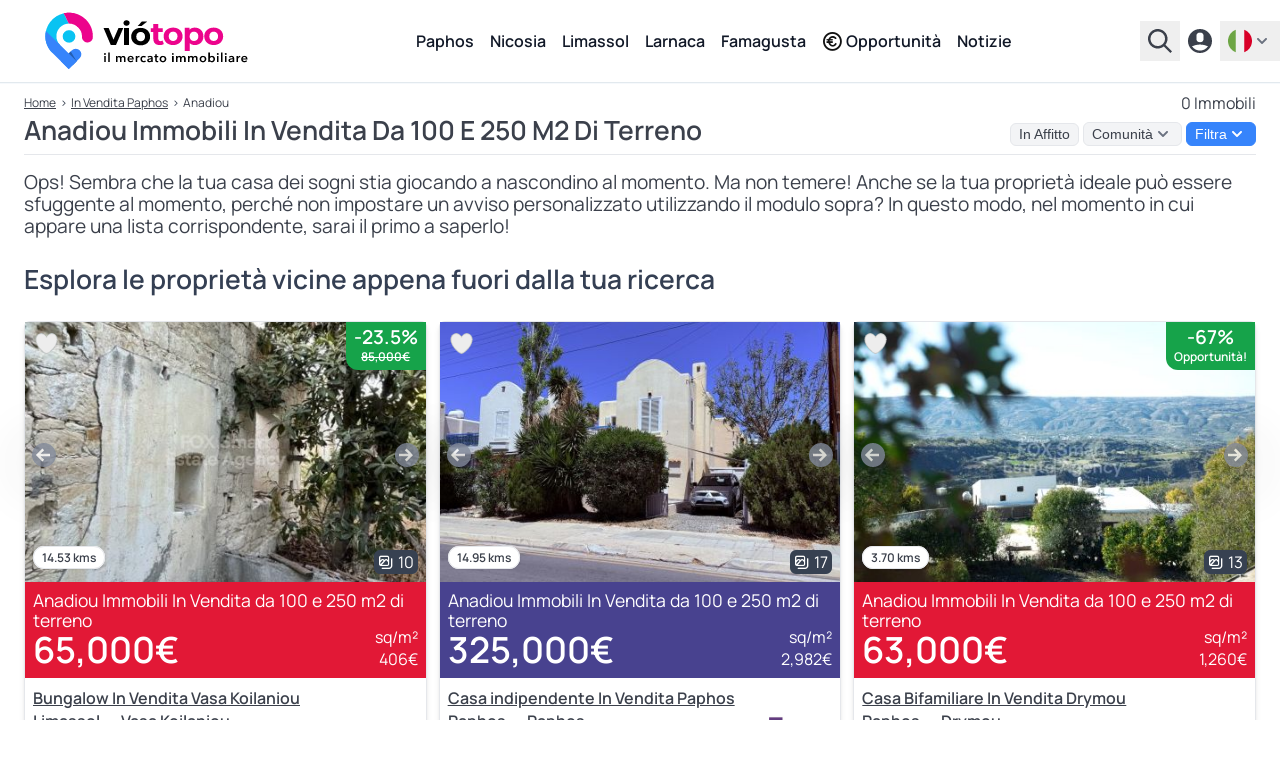

--- FILE ---
content_type: text/html; charset=UTF-8
request_url: https://www.viotopo.com/it/in-vendita/paphos-anadiou/da-100-e-250-m2-di-terreno
body_size: 17508
content:
<script type="application/ld+json">
        {
    "@context": "https://schema.org",
    "@type": "BreadcrumbList",
    "itemListElement": [
        {
            "@type": "ListItem",
            "position": 1,
            "item": {
                "@id": "https://www.viotopo.com/it",
                "name": "viotopo"
            }
        },
        {
            "@type": "ListItem",
            "position": 2,
            "item": {
                "@id": "https://www.viotopo.com/it/in-vendita/paphos",
                "name": "Paphos"
            }
        },
        {
            "@type": "ListItem",
            "position": 3,
            "item": {
                "@id": "https://www.viotopo.com/it/in-vendita/paphos-anadiou",
                "name": "Anadiou"
            }
        }
    ]
}
    </script>

    <style>
        .hidden {
            display: none;
        }

        .slide-in-right {
            animation: slideInRight 0.5s forwards;
        }

        .slide-out-left {
            animation: slideOutLeft 0.5s forwards;
        }

        @keyframes slideInRight {
            from {
                transform: translateX(100%);
            }
            to {
                transform: translateX(0);
            }
        }

        @keyframes slideOutLeft {
            from {
                transform: translateX(0);
            }
            to {
                transform: translateX(-100%);
            }
        }

        .slide-up {
            transition: transform 0.5s;
            transform: translateY(0);
        }

        .slide-down {
            transition: transform 0.5s;
            transform: translateY(100%);
        }

    </style>




<!DOCTYPE html>
<html lang="it" >

<head>
    
<meta name="clckd" content="90d7922129b3a4010f5f552e0facf56e" />
<meta name="monetag" content="cf20afebaf826893505b2207043463b5">
    <link rel="preconnect" href="https://www.googletagmanager.com">
    <link rel="preconnect" href="https://geo.cookie-script.com">
    <script type="4250f0bd31ceea47a22b89e7-text/javascript">(function(w,d,s,l,i){w[l]=w[l]||[];w[l].push({'gtm.start':
    new Date().getTime(),event:'gtm.js'});var f=d.getElementsByTagName(s)[0],
    j=d.createElement(s),dl=l!='dataLayer'?'&l='+l:'';j.async=true;j.src=
    'https://www.googletagmanager.com/gtm.js?id='+i+dl;f.parentNode.insertBefore(j,f);
    })(window,document,'script','dataLayer','GTM-M9JPS69R');</script>


    <title>Anadiou Immobili In Vendita Da 100 E 250 M2 Di Terreno - 0 Immobili</title>
    <meta charset="utf-8">
    <meta name="description" content="Viotopo Ha 0 Immobili In Vendita A Anadiou. Cerca Per Codice Postale In Paphos. Connettiti Direttamente Con Agenti Immobiliari.">
    <meta property="og:title" content="Anadiou Immobili In Vendita Da 100 E 250 M2 Di Terreno - 0 Immobili">
    <meta property="og:description" content="Viotopo Ha 0 Immobili In Vendita A Anadiou. Cerca Per Codice Postale In Paphos. Connettiti Direttamente Con Agenti Immobiliari.">
    <meta itemprop="name" content="Viotopo Ha 0 Immobili In Vendita A Anadiou. Cerca Per Codice Postale In Paphos. Connettiti Direttamente Con Agenti Immobiliari.">
    <meta itemprop="description" content="Viotopo Ha 0 Immobili In Vendita A Anadiou. Cerca Per Codice Postale In Paphos. Connettiti Direttamente Con Agenti Immobiliari.">
    <meta itemprop="image" content="https://real-estate.viotopo.com/public/ville-appartamenti-vendita-affitto-cipria-1024-80.jpeg">
    <meta property="og:image" content="https://real-estate.viotopo.com/public/ville-appartamenti-vendita-affitto-cipria-1024-80.jpeg">
    <meta property="twitter:image" content="https://real-estate.viotopo.com/public/ville-appartamenti-vendita-affitto-cipria-1024-80.jpeg">
    <link rel="canonical" href="https://www.viotopo.com/it/in-vendita/paphos-anadiou/da-100-e-250-m2-di-terreno">
    <link rel="alternate" hreflang="en" href="https://www.viotopo.com/for-sale/paphos-anadiou/from-100-and-250-m2-plot">
    <link rel="alternate" hreflang="el" href="https://www.viotopo.com/el/pros-pwlisi/pafos-anadiu/apo-100-eos-250-m2-ikopedo">
    <link rel="alternate" hreflang="de" href="https://www.viotopo.com/de/zum-verkauf/paphos-anadiou/ab-100-und-250-m2-grundstuck">
    <link rel="alternate" hreflang="ru" href="https://www.viotopo.com/ru/na-prodazu/pafosa-anadiu/ot-100-i-250-m2-uchastka">
    <link rel="alternate" hreflang="zh" href="https://www.viotopo.com/zh/chu-shou/pa-fu-si-anadiou/chao-guo-100-dao-250-ping-fang-mi-di-kuai">
    <link rel="alternate" hreflang="it" href="https://www.viotopo.com/it/in-vendita/paphos-anadiou/da-100-e-250-m2-di-terreno">
    <link rel="alternate" hreflang="pl" href="https://www.viotopo.com/pl/na-sprzedaz/pafos-anadiou/od-100-i-250-m2-dzialki">
    <link rel="alternate" hreflang="es" href="https://www.viotopo.com/es/en-venta/pafos-anadiou/desde-100-y-250-m2-parcela">
    <link rel="alternate" hreflang="fr" href="https://www.viotopo.com/fr/a-vendre/paphos-anadiou/a-partir-de-100-et-250-m2-de-terrain">
    <link rel="alternate" hreflang="he" href="https://www.viotopo.com/he/lmkyrh/papos-andyo/m100lbyn250m%22rmgrsh">
<link rel="alternate" hreflang="x-default" href="https://www.viotopo.com/for-sale/paphos-anadiou/from-100-and-250-m2-plot">
<meta name="mylead-verification" content="d0853b17278409fc6cd7d94774ceddd0">

    
    <link rel="preconnect" href="https://www.googletagmanager.com">
<script async src="https://www.googletagmanager.com/gtag/js?id=G-6ZKN11RWKR" type="4250f0bd31ceea47a22b89e7-text/javascript"></script>
<script type="4250f0bd31ceea47a22b89e7-text/javascript">
    window.dataLayer = window.dataLayer || [];
    function gtag(){dataLayer.push(arguments);}
    gtag('js', new Date());

    gtag('config', 'G-6ZKN11RWKR', { 'anonymize_ip': true });
</script>

    
    

    
    <meta http-equiv="X-UA-Compatible" content="IE=edge">
<meta name="viewport" content="width=device-width, initial-scale=1, maximum-scale=5">
<link rel="dns-prefetch" href="https://real-estate.viotopo.com/">
<meta name="author" content="CY Digital Agency">
<meta name="version" content="6.0.7"/>
<meta name="csrf-token" content="z60fHFDcexxctHcjDxOqlfqIYu28BOvXwhD6L41F" />
            <meta name="robots" content="index, follow, max-snippet:-1, max-image-preview:large, max-video-preview:-1">
        <meta property="og:locale" content="it_IT">
    <meta property="og:type" content="website">
    <meta property="og:site_name" content="Immobiliare viotopo.com">
    <meta property="og:url" content="https://www.viotopo.com/it/in-vendita/paphos-anadiou/da-100-e-250-m2-di-terreno">

<meta name="twitter:card" content="summary_large_image">
<meta name="twitter:creator" content="@viotopo">
<meta name="twitter:site" content="@viotopo">

<link rel="icon" href="/favicon.ico">
<link rel="icon" type="image/svg+xml" href="/icon.svg" >
<link rel="icon" type="image/png" sizes="32x32" href="/favicon-32x32.png">
<link rel="icon" type="image/png" sizes="96x96" href="/favicon-96x96.png">
<link rel="icon" type="image/png" sizes="16x16" href="/favicon-16x16.png">

<link rel="apple-touch-icon" href="/apple-touch-icon.png" />
<link rel="apple-touch-icon" sizes="57x57" href="/apple-touch-icon-57x57.png" />
<link rel="apple-touch-icon" sizes="72x72" href="/apple-touch-icon-72x72.png" />
<link rel="apple-touch-icon" sizes="76x76" href="/apple-touch-icon-76x76.png" />
<link rel="apple-touch-icon" sizes="114x114" href="/apple-touch-icon-114x114.png" />
<link rel="apple-touch-icon" sizes="120x120" href="/apple-touch-icon-120x120.png" />
<link rel="apple-touch-icon" sizes="144x144" href="/apple-touch-icon-144x144.png" />
<link rel="apple-touch-icon" sizes="152x152" href="/apple-touch-icon-152x152.png" />
<link rel="apple-touch-icon" sizes="180x180" href="/apple-touch-icon-180x180.png" />

<meta name="msapplication-TileImage" content="/ms-icon-144x144.png">

<link rel="manifest" href="/manifest.webmanifest">

<link rel="preload" href="https://real-estate.viotopo.com/css/main.css?id=8340702ca5002b1d13d1f6409e5ff0c7" as="style">


<link defer rel="stylesheet" href="https://real-estate.viotopo.com/css/main.css?id=8340702ca5002b1d13d1f6409e5ff0c7">
<link defer rel="stylesheet" href="https://real-estate.viotopo.com/css/common.css?id=b6d019190aabb4a374076008d5ce80e1">


<link defer rel="stylesheet" href="https://real-estate.viotopo.com/css/helper.css?id=38ef27d2eaafadbba39400898909f3cc">

    <style>
        .hidden {
            display: none;
        }

        .slide-in-right {
            animation: slideInRight 0.5s forwards;
        }

        .slide-out-left {
            animation: slideOutLeft 0.5s forwards;
        }

        @keyframes slideInRight {
            from {
                transform: translateX(100%);
            }
            to {
                transform: translateX(0);
            }
        }

        @keyframes slideOutLeft {
            from {
                transform: translateX(0);
            }
            to {
                transform: translateX(-100%);
            }
        }

        .slide-up {
            transition: transform 0.5s;
            transform: translateY(0);
        }

        .slide-down {
            transition: transform 0.5s;
            transform: translateY(100%);
        }

    </style>

<script defer src="https://real-estate.viotopo.com/js/common.js?id=57c82eda96f09e1070c771fcfa9a36f6" type="4250f0bd31ceea47a22b89e7-text/javascript"></script>
<script defer src="https://real-estate.viotopo.com/js/app.js?id=9718e7719f85cbac6aaa12c44a47fa0b" type="4250f0bd31ceea47a22b89e7-text/javascript"></script>
<script defer src="https://real-estate.viotopo.com/js/helper.js?id=eeb194f3ec61e3e88c19117a5fb7bcba" type="4250f0bd31ceea47a22b89e7-text/javascript"></script>


    <script type="application/ld+json">
        {
    "@context": "https://schema.org",
    "@type": "BreadcrumbList",
    "itemListElement": [
        {
            "@type": "ListItem",
            "position": 1,
            "item": {
                "@id": "https://www.viotopo.com/it",
                "name": "viotopo"
            }
        },
        {
            "@type": "ListItem",
            "position": 2,
            "item": {
                "@id": "https://www.viotopo.com/it/in-vendita/paphos",
                "name": "Paphos"
            }
        },
        {
            "@type": "ListItem",
            "position": 3,
            "item": {
                "@id": "https://www.viotopo.com/it/in-vendita/paphos-anadiou",
                "name": "Anadiou"
            }
        }
    ]
}
    </script>
    
        <script src="https://cdn.jsdelivr.net/npm/axios/dist/axios.min.js" async defer type="4250f0bd31ceea47a22b89e7-text/javascript"></script>
    
    
                                        <script src="https://accounts.google.com/gsi/client?hl=it" async defer type="4250f0bd31ceea47a22b89e7-text/javascript"></script>
                <script type="4250f0bd31ceea47a22b89e7-text/javascript">
                    window.onGoogleLibraryLoad = function() {
                        google.accounts.id.initialize({
                            client_id: "905796819647-462vvba1iepotqc6nunp2k1mlp59ise2.apps.googleusercontent.com",
                            use_fedcm_for_prompt: true,
                            callback: handleCredentialResponse,
                            itp_support: "true"

                        });

                        google.accounts.id.prompt();

                        
                    };

                    function handleCredentialResponse(response) {
                        axios.post('/oauth/google/callback', {
                                id_token: response.credential
                            })
                            .then(response => {
                                window.location.href = 'https://www.viotopo.com/it/welcome';
                            })
                            .catch(error => {
                                console.error("Error in handleCredentialResponse", error);
                            });
                    }
                </script>
                        
</head>

<body class="font-body" data-country="US">

<noscript><iframe src="https://www.googletagmanager.com/ns.html?id=GTM-M9JPS69R"
    height="0" width="0" style="display:none;visibility:hidden"></iframe></noscript>

            
                                                        <header class="header-v5">
    <div class="header-v5-div">
                    <a href="https://www.viotopo.com/it">
                <img src="https://real-estate.viotopo.com/svg/viotopo_il_mercato_immobiliare_light_it.svg"  width="256" height="59"  alt="viotopo - Mercato immobiliare Cipro" title="viotopo"/>
            </a>
            <div class="header-v5-div-div">
                                    <nav>
                        <ul>
                                                            <li><a href="https://www.viotopo.com/it/in-vendita/paphos" class="menu">Paphos</a></li>
                                                            <li><a href="https://www.viotopo.com/it/in-vendita/nicosia" class="menu">Nicosia</a></li>
                                                            <li><a href="https://www.viotopo.com/it/in-vendita/limassol" class="menu">Limassol</a></li>
                                                            <li><a href="https://www.viotopo.com/it/in-vendita/larnaca" class="menu">Larnaca</a></li>
                                                            <li><a href="https://www.viotopo.com/it/in-vendita/famagusta" class="menu">Famagusta</a></li>
                                                        <li>
                                <a href="https://www.viotopo.com/it/investimenti-a-cipro" class="menu flex flex-wrap items-center"><i class="uil uil-euro-circle  mr-1 "></i> Opportunità</a>
                            </li>
                            <li>
                                <a href="https://www.viotopo.com/it/news-insights" class="menu flex flex-wrap items-center">Notizie</a>
                            </li>
                        </ul>
                    </nav>
                            </div>
                <div class="header-v5-div-2">
                            <div x-data="{ open: false }" @keydown.escape="open = false" @click.away="open = false" class="relative">
    <button @click="open = !open" type="button" class="except inline-flex items-center px-2 py-2 focus:outline-none text-sm" id="search-home" aria-haspopup="true" x-bind:aria-expanded="open" >
        <svg class="fill-current hover:text-blue-viotopo-500" xmlns="http://www.w3.org/2000/svg" width="24" height="24"><path d="M15.751 17.48a9.762 9.767 0 1 1 1.72-1.721L24 22.266 22.267 24l-6.504-6.52Zm-5.98-.39a7.322 7.325 0 1 0 0-14.651 7.322 7.325 0 0 0 0 14.65z" style="stroke-width:1.22058"/></svg>
    </button>
    <div x-show="open" class="bg-gray-900 z-999999 w-auto fixed inset-0 overflow-y-auto" style="display: none;" role="menu" aria-orientation="vertical" aria-labelledby="options-menu">
        <div class="flex justify-end px-6 pt-6">
            <button @click="open = !open" type="button" class="text-white except hover:text-blue-viotopo-500 focus:outline-none" id="filter-properties-button" aria-haspopup="true" x-bind:aria-expanded="open" aria-expanded="true">
                <svg class="h-8 w-8" fill="none" viewBox="0 0 24 24" stroke-width="1.5" stroke="currentColor" aria-hidden="true">
                    <path stroke-linecap="round" stroke-linejoin="round" d="M6 18L18 6M6 6l12 12" />
                </svg>
            </button>
        </div>
        <div>
            <div class="md:h-32">
                <div class="flex justify-center  h-full  items-end">
                    <img width="280" height="64" src="https://real-estate.viotopo.com/svg/viotopo_il_mercato_immobiliare_dark_it.svg" alt="viotopo - Mercato immobiliare Cipro" title="viotopo"/>
                </div>
            </div>
            <div class="h-full flex flex-col mt-5">
                <div >
                                            <form action="https://www.viotopo.com/it/search" id="search-form" method="POST">
                            <input type="hidden" name="_token" value="z60fHFDcexxctHcjDxOqlfqIYu28BOvXwhD6L41F" autocomplete="off">                                                        <div class="flex justify-center">
                                <input id="district_id" name="district_id" type="hidden" value="">
<input id="community_id" name="community_id" type="hidden" value="">
<div class="autoComplete_wrapper w-96">

    <input id="community_d" name="community" value="" type="text" spellcheck=false autocorrect="off" autocomplete="off" autocapitalize="off"  required class="w-96 block px-3 py-2 border border-gray-300 rounded-input placeholder-gray-400 focus:outline-none focus:shadow-outline-blue focus:border-blue-300 sm:text-sm"/>
</div>
                                <div x-data="submit_no_wait()" class="grid justify-start  z-10    -ml-9  ">
    <button
        type="submit"
        aria-label="Invia"
        @click.prevent=" click($event) "
        class=" icon-button ">
        <img src="https://real-estate.viotopo.com/svg/search-svg-svg.svg" width="20" height="20" alt="Cerca" title="Cerca"/>
    </button>
</div>


                            </div>
                                                    </form>
                                    </div>
                            </div>
        </div>
    </div>
</div>
                                    <a href="https://www.viotopo.com/it/login">
                        <svg class="fill-current hover:text-blue-viotopo-500" xmlns="http://www.w3.org/2000/svg" width="24" height="24"><path d="M12 24a12 12 0 1 1 0-24 12 12 0 0 1 0 24ZM8.4 7.2v2.4a3.6 3.6 0 1 0 7.2 0V7.2a3.6 3.6 0 1 0-7.2 0zM4.02 17.328a9.6 9.6 0 0 0 15.96 0 19.128 19.128 0 0 0-15.96 0z" style="stroke-width:1.20001"/></svg>
                    </a>
                
                <div x-data="{ open: false }" @keydown.escape="open = false" @click.away="open = false" class="relative">
        <button @click="open = !open" aria-label="it" type="button" class="except inline-flex items-center px-2 py-2 focus:outline-none text-sm==" id="options-menu-languages" aria-haspopup="true" x-bind:aria-expanded="open" >
            <img src="https://real-estate.viotopo.com/svg/it.svg" width="24" height="24" alt="italiano" title="it"/>
            <svg class="h-5 w-5 text-black fill-current viewBox="0 0 20 20" fill="currentColor">
                <path fill-rule="evenodd"d="M5.293 7.293a1 1 0 011.414 0L10 10.586l3.293-3.293a1 1 0 111.414 1.414l-4 4a1 1 0 01-1.414 0l-4-4a1 1 0 010-1.414z"clip-rule="evenodd"></path>
            </svg>
        </button>
        <div x-show="open" class="bg-gray-900 z-999999 w-auto fixed inset-0 overflow-y-auto" style="display: none;" role="menu" aria-orientation="vertical" aria-labelledby="options-menu">
            <div class="flex justify-end px-6 pt-6">
                <button @click="open = !open" type="button" class="text-white except hover:text-blue-viotopo-500 focus:outline-none" id="filter-properties-button" aria-haspopup="true" x-bind:aria-expanded="open" aria-expanded="true">
                    <svg class="h-8 w-8" fill="none" viewBox="0 0 24 24" stroke-width="1.5" stroke="currentColor" aria-hidden="true">
                        <path stroke-linecap="round" stroke-linejoin="round" d="M6 18L18 6M6 6l12 12" />
                    </svg>
                </button>
            </div>
                            <div class="h-48">
                    <div class="flex justify-center h-full items-end">
                        <img width="280" height="64" src="https://real-estate.viotopo.com/svg/viotopo_il_mercato_immobiliare_dark_it.svg" alt="viotopo - Mercato immobiliare Cipro" title="viotopo.com"/>
                    </div>
                </div>
                        <div class="h-full flex justify-center mt-10">
                <div>
                    <span class="text-white md:text-lg mb-1">Seleziona la tua lingua</span>

                                                                        <a href="https://www.viotopo.com/for-sale/paphos-anadiou/from-100-and-250-m2-plot" class="flex py-2 no-underline" role="menuitem">
                                <img src="https://real-estate.viotopo.com/svg/en.svg" width="24" height="24" alt="Inglese" title="it"/>
                                <span class="text-white  ml-1 ">English</span>
                            </a>
                                                                                                <a href="https://www.viotopo.com/el/pros-pwlisi/pafos-anadiu/apo-100-eos-250-m2-ikopedo" class="flex py-2 no-underline" role="menuitem">
                                <img src="https://real-estate.viotopo.com/svg/el.svg" width="24" height="24" alt="greco" title="it"/>
                                <span class="text-white  ml-1 ">ελληνικά</span>
                            </a>
                                                                                                <a href="https://www.viotopo.com/de/zum-verkauf/paphos-anadiou/ab-100-und-250-m2-grundstuck" class="flex py-2 no-underline" role="menuitem">
                                <img src="https://real-estate.viotopo.com/svg/de.svg" width="24" height="24" alt="Tedesco" title="it"/>
                                <span class="text-white  ml-1 ">Deutsch</span>
                            </a>
                                                                                                <a href="https://www.viotopo.com/ru/na-prodazu/pafosa-anadiu/ot-100-i-250-m2-uchastka" class="flex py-2 no-underline" role="menuitem">
                                <img src="https://real-estate.viotopo.com/svg/ru.svg" width="24" height="24" alt="Russo" title="it"/>
                                <span class="text-white  ml-1 ">русский</span>
                            </a>
                                                                                                <a href="https://www.viotopo.com/zh/chu-shou/pa-fu-si-anadiou/chao-guo-100-dao-250-ping-fang-mi-di-kuai" class="flex py-2 no-underline" role="menuitem">
                                <img src="https://real-estate.viotopo.com/svg/zh.svg" width="24" height="24" alt="Cinese" title="it"/>
                                <span class="text-white  ml-1 ">汉语</span>
                            </a>
                                                                                                                                            <a href="https://www.viotopo.com/pl/na-sprzedaz/pafos-anadiou/od-100-i-250-m2-dzialki" class="flex py-2 no-underline" role="menuitem">
                                <img src="https://real-estate.viotopo.com/svg/pl.svg" width="24" height="24" alt="polacco" title="it"/>
                                <span class="text-white  ml-1 ">polszczyzna</span>
                            </a>
                                                                                                <a href="https://www.viotopo.com/es/en-venta/pafos-anadiou/desde-100-y-250-m2-parcela" class="flex py-2 no-underline" role="menuitem">
                                <img src="https://real-estate.viotopo.com/svg/es.svg" width="24" height="24" alt="spagnolo" title="it"/>
                                <span class="text-white  ml-1 ">Español</span>
                            </a>
                                                                                                <a href="https://www.viotopo.com/fr/a-vendre/paphos-anadiou/a-partir-de-100-et-250-m2-de-terrain" class="flex py-2 no-underline" role="menuitem">
                                <img src="https://real-estate.viotopo.com/svg/fr.svg" width="24" height="24" alt="Francese" title="it"/>
                                <span class="text-white  ml-1 ">français</span>
                            </a>
                                                                                                <a href="https://www.viotopo.com/he/lmkyrh/papos-andyo/m100lbyn250m%22rmgrsh" class="flex py-2 no-underline" role="menuitem">
                                <img src="https://real-estate.viotopo.com/svg/he.svg" width="24" height="24" alt="ebreo" title="it"/>
                                <span class="text-white  ml-1 ">עִבְרִית‎</span>
                            </a>
                                                            </div>
            </div>
        </div>
    </div>
                    </div>
    </div>
</header>
                                    
        <main >
        
                    <div class="max-w-screen-xl mx-auto md:px-6 md:pb-6 px-2 pb-2 pt-2 bg-white"  style="margin-top: 84px !important" >
            <div  class="breadcrumb-desktop-two mb-2" >
            <div class="flex flex-wrap justify-between">
                <a href="https://www.viotopo.com/it">Home</a>
                                                                                        <span>›</span>
                                                                                                                    <a href="https://www.viotopo.com/it/in-vendita/paphos">In Vendita Paphos</a>
                                                                <span>›</span>
                                                                                        <p>Anadiou</p>
                                                            </div>
                            <div>
                                    <h2 style="font-size: 1rem !important; line-height: 1.4rem !important">0 Immobili</h2>
                            </div>
            </div>
            <div class="w-full">
                <div x-cloak x-data="{ filter: false, save:false, bread:false }" @keydown.window.escape="filter = false, save = false, bread = false" @click.away="filter = false, save = false, bread = false"  class="border-b border-gray-200 w-full" >
    <div class="flex flex-wrap justify-between items-center  mb-2 " style="font-family: Source Sans Pro,sans-serif !important">
                    <h1 class="section-title-h3">Anadiou Immobili In Vendita Da 100 E 250 M2 Di Terreno</h1>
                <div class="flex flex-wrap justify-between items-center space-x-1 ">
            <a class="except focus:outline-none hover:text-gray-600 px-2 bg-gray-100 border border-gray-200 rounded-md inline-flex items-center m-0 font-normal no-underline" style="font-size: 0.9rem" href="https://www.viotopo.com/it/in-affitto/paphos-anadiou/da-100-e-250-m2-di-terreno">In Affitto</a>
                <div x-data="{ open: false }" @keydown.window.escape="open = false" @click.away="open = false">
    <button @click="open = !open" type="button" class="except focus:outline-none hover:text-gray-600 px-2   bg-gray-100  border border-gray-200  rounded-md inline-flex items-center" id="order-by-breadcrumb">
                    <p class=" hover:text-gray-500 " style="font-size: 0.9rem !important">Comunità</p>
                <svg class="h-5 w-5  text-black  fill-current" viewBox="0 0 20 20" fill="currentColor">
            <path fill-rule="evenodd"d="M5.293 7.293a1 1 0 011.414 0L10 10.586l3.293-3.293a1 1 0 111.414 1.414l-4 4a1 1 0 01-1.414 0l-4-4a1 1 0 010-1.414z"clip-rule="evenodd"></path>
        </svg>
    </button>
    <div x-show="open" x-cloak class="z-999999  dropdown-choices bg-white text-gray-700   h-64 overflow-y-auto " role="menu" aria-orientation="vertical" aria-labelledby="options-menu">
        <a class="breadcrumb-p  ml-2 " href="https://www.viotopo.com/it/in-affitto/paphos-paphos">Paphos</a>
                                    <p class="mt-2" style="font-size: 0.9rem !important"><strong>Comune</strong></p>
                                    <a class="breadcrumb-p  ml-2 " href="https://www.viotopo.com/it/in-affitto/paphos-geroskipou">Geroskipou</a>
                                    <a class="breadcrumb-p  ml-2 " href="https://www.viotopo.com/it/in-affitto/paphos-pegeia">Pegeia</a>
                                    <a class="breadcrumb-p  ml-2 " href="https://www.viotopo.com/it/in-affitto/paphos-polis">Polis</a>
                                    <p class="mt-2" style="font-size: 0.9rem !important"><strong>Comunità/Paese</strong></p>
                                    <a class="breadcrumb-p  ml-2 " href="https://www.viotopo.com/it/in-affitto/paphos-agia-marinouda">Agia Marinouda</a>
                                    <a class="breadcrumb-p  ml-2 " href="https://www.viotopo.com/it/in-affitto/paphos-agia-varvara">Agia Varvara</a>
                                    <a class="breadcrumb-p  ml-2 " href="https://www.viotopo.com/it/in-affitto/paphos-agios-dimitrianos">Agios Dimitrianos</a>
                                    <a class="breadcrumb-p  ml-2 " href="https://www.viotopo.com/it/in-affitto/paphos-agios-georgios">Agios Georgios</a>
                                    <a class="breadcrumb-p  ml-2 " href="https://www.viotopo.com/it/in-affitto/paphos-agios-ioannis">Agios Ioannis</a>
                                    <a class="breadcrumb-p  ml-2 " href="https://www.viotopo.com/it/in-affitto/paphos-agios-isidoro">Agios Isidoro</a>
                                    <a class="breadcrumb-p  ml-2 " href="https://www.viotopo.com/it/in-affitto/paphos-agios-nikolaos">Agios Nikolaos</a>
                                    <a class="breadcrumb-p  ml-2 " href="https://www.viotopo.com/it/in-affitto/paphos-akoursos">Akoursos</a>
                                    <a class="breadcrumb-p  ml-2 " href="https://www.viotopo.com/it/in-affitto/paphos-amargeti">Amargeti</a>
                                    <a class="breadcrumb-p  ml-2 " href="https://www.viotopo.com/it/in-affitto/paphos-anadiou">Anadiou</a>
                                    <a class="breadcrumb-p  ml-2 " href="https://www.viotopo.com/it/in-affitto/paphos-anarita">Anarita</a>
                                    <a class="breadcrumb-p  ml-2 " href="https://www.viotopo.com/it/in-affitto/paphos-androlykou">Androlykou</a>
                                    <a class="breadcrumb-p  ml-2 " href="https://www.viotopo.com/it/in-affitto/paphos-argaka">Argaka</a>
                                    <a class="breadcrumb-p  ml-2 " href="https://www.viotopo.com/it/in-affitto/paphos-arminou">Arminou</a>
                                    <a class="breadcrumb-p  ml-2 " href="https://www.viotopo.com/it/in-affitto/paphos-armou">Armou</a>
                                    <a class="breadcrumb-p  ml-2 " href="https://www.viotopo.com/it/in-affitto/paphos-asprogia">Asprogia</a>
                                    <a class="breadcrumb-p  ml-2 " href="https://www.viotopo.com/it/in-affitto/paphos-axylou">Axylou</a>
                                    <a class="breadcrumb-p  ml-2 " href="https://www.viotopo.com/it/in-affitto/paphos-ayia-marina-crisoche">Ayia Marina Crisoche</a>
                                    <a class="breadcrumb-p  ml-2 " href="https://www.viotopo.com/it/in-affitto/paphos-ayia-marina-kelokedharon">Ayia Marina Kelokedharon</a>
                                    <a class="breadcrumb-p  ml-2 " href="https://www.viotopo.com/it/in-affitto/paphos-chloraka">Chloraka</a>
                                    <a class="breadcrumb-p  ml-2 " href="https://www.viotopo.com/it/in-affitto/paphos-coletria">Coletria</a>
                                    <a class="breadcrumb-p  ml-2 " href="https://www.viotopo.com/it/in-affitto/paphos-choi">Choi</a>
                                    <a class="breadcrumb-p  ml-2 " href="https://www.viotopo.com/it/in-affitto/paphos-choulou">Choulou</a>
                                    <a class="breadcrumb-p  ml-2 " href="https://www.viotopo.com/it/in-affitto/paphos-crisochou">Crisochou</a>
                                    <a class="breadcrumb-p  ml-2 " href="https://www.viotopo.com/it/in-affitto/paphos-dhrousha">Dhrousha</a>
                                    <a class="breadcrumb-p  ml-2 " href="https://www.viotopo.com/it/in-affitto/paphos-drymou">Drymou</a>
                                    <a class="breadcrumb-p  ml-2 " href="https://www.viotopo.com/it/in-affitto/paphos-eledio">Eledio</a>
                                    <a class="breadcrumb-p  ml-2 " href="https://www.viotopo.com/it/in-affitto/paphos-empa">Empa</a>
                                    <a class="breadcrumb-p  ml-2 " href="https://www.viotopo.com/it/in-affitto/paphos-episkopi">Episkopi</a>
                                    <a class="breadcrumb-p  ml-2 " href="https://www.viotopo.com/it/in-affitto/paphos-evretou">Evretou</a>
                                    <a class="breadcrumb-p  ml-2 " href="https://www.viotopo.com/it/in-affitto/paphos-faleia">Faleia</a>
                                    <a class="breadcrumb-p  ml-2 " href="https://www.viotopo.com/it/in-affitto/paphos-fasoula">Fasoula</a>
                                    <a class="breadcrumb-p  ml-2 " href="https://www.viotopo.com/it/in-affitto/paphos-fyti">Fyti</a>
                                    <a class="breadcrumb-p  ml-2 " href="https://www.viotopo.com/it/in-affitto/paphos-galataria">Galataria</a>
                                    <a class="breadcrumb-p  ml-2 " href="https://www.viotopo.com/it/in-affitto/paphos-gialia">Gialia</a>
                                    <a class="breadcrumb-p  ml-2 " href="https://www.viotopo.com/it/in-affitto/paphos-giolou">Giolou</a>
                                    <a class="breadcrumb-p  ml-2 " href="https://www.viotopo.com/it/in-affitto/paphos-goudi">Goudi</a>
                                    <a class="breadcrumb-p  ml-2 " href="https://www.viotopo.com/it/in-affitto/paphos-inia">Inia</a>
                                    <a class="breadcrumb-p  ml-2 " href="https://www.viotopo.com/it/in-affitto/paphos-kallepia">Kallepia</a>
                                    <a class="breadcrumb-p  ml-2 " href="https://www.viotopo.com/it/in-affitto/paphos-kannaviou">Kannaviou</a>
                                    <a class="breadcrumb-p  ml-2 " href="https://www.viotopo.com/it/in-affitto/paphos-karamoullidi">Karamoullidi</a>
                                    <a class="breadcrumb-p  ml-2 " href="https://www.viotopo.com/it/in-affitto/paphos-kathikas">Kathikas</a>
                                    <a class="breadcrumb-p  ml-2 " href="https://www.viotopo.com/it/in-affitto/paphos-kato-akourdhalia">Kato Akourdhalia</a>
                                    <a class="breadcrumb-p  ml-2 " href="https://www.viotopo.com/it/in-affitto/paphos-kato-arodes">Kato Arodes</a>
                                    <a class="breadcrumb-p  ml-2 " href="https://www.viotopo.com/it/in-affitto/paphos-kedares">Kedares</a>
                                    <a class="breadcrumb-p  ml-2 " href="https://www.viotopo.com/it/in-affitto/paphos-kelokedara">Kelokedara</a>
                                    <a class="breadcrumb-p  ml-2 " href="https://www.viotopo.com/it/in-affitto/paphos-kidasi">Kidasi</a>
                                    <a class="breadcrumb-p  ml-2 " href="https://www.viotopo.com/it/in-affitto/paphos-kilinia">Kilinia</a>
                                    <a class="breadcrumb-p  ml-2 " href="https://www.viotopo.com/it/in-affitto/paphos-kynousa">Kynousa</a>
                                    <a class="breadcrumb-p  ml-2 " href="https://www.viotopo.com/it/in-affitto/paphos-kissonerga">Kissonerga</a>
                                    <a class="breadcrumb-p  ml-2 " href="https://www.viotopo.com/it/in-affitto/paphos-koili">Koili</a>
                                    <a class="breadcrumb-p  ml-2 " href="https://www.viotopo.com/it/in-affitto/paphos-konia">Konia</a>
                                    <a class="breadcrumb-p  ml-2 " href="https://www.viotopo.com/it/in-affitto/paphos-kouklia">Kouklia</a>
                                    <a class="breadcrumb-p  ml-2 " href="https://www.viotopo.com/it/in-affitto/paphos-kourtaka">Kourtaka</a>
                                    <a class="breadcrumb-p  ml-2 " href="https://www.viotopo.com/it/in-affitto/paphos-kritou-marottou">Kritou Marottou</a>
                                    <a class="breadcrumb-p  ml-2 " href="https://www.viotopo.com/it/in-affitto/paphos-kritou-terra">Kritou Terra</a>
                                    <a class="breadcrumb-p  ml-2 " href="https://www.viotopo.com/it/in-affitto/paphos-lasa">Lasa</a>
                                    <a class="breadcrumb-p  ml-2 " href="https://www.viotopo.com/it/in-affitto/paphos-lemona">Lemona</a>
                                    <a class="breadcrumb-p  ml-2 " href="https://www.viotopo.com/it/in-affitto/paphos-lempa">Lempa</a>
                                    <a class="breadcrumb-p  ml-2 " href="https://www.viotopo.com/it/in-affitto/paphos-letymvou">Letymvou</a>
                                    <a class="breadcrumb-p  ml-2 " href="https://www.viotopo.com/it/in-affitto/paphos-loukrounou">Loukrounou</a>
                                    <a class="breadcrumb-p  ml-2 " href="https://www.viotopo.com/it/in-affitto/paphos-lysos">Lysos</a>
                                    <a class="breadcrumb-p  ml-2 " href="https://www.viotopo.com/it/in-affitto/paphos-makounta">Makounta</a>
                                    <a class="breadcrumb-p  ml-2 " href="https://www.viotopo.com/it/in-affitto/paphos-mamonia">Mamonia</a>
                                    <a class="breadcrumb-p  ml-2 " href="https://www.viotopo.com/it/in-affitto/paphos-mamountali">Mamountali</a>
                                    <a class="breadcrumb-p  ml-2 " href="https://www.viotopo.com/it/in-affitto/paphos-mandria">Mandria</a>
                                    <a class="breadcrumb-p  ml-2 " href="https://www.viotopo.com/it/in-affitto/paphos-maratonta">Maratonta</a>
                                    <a class="breadcrumb-p  ml-2 " href="https://www.viotopo.com/it/in-affitto/paphos-meladeia">Meladeia</a>
                                    <a class="breadcrumb-p  ml-2 " href="https://www.viotopo.com/it/in-affitto/paphos-melandra">Melandra</a>
                                    <a class="breadcrumb-p  ml-2 " href="https://www.viotopo.com/it/in-affitto/paphos-mesa-chorio">Mesa Chorio</a>
                                    <a class="breadcrumb-p  ml-2 " href="https://www.viotopo.com/it/in-affitto/paphos-mesana">Mesana</a>
                                    <a class="breadcrumb-p  ml-2 " href="https://www.viotopo.com/it/in-affitto/paphos-mesogi">Mesogi</a>
                                    <a class="breadcrumb-p  ml-2 " href="https://www.viotopo.com/it/in-affitto/paphos-milia">Milia</a>
                                    <a class="breadcrumb-p  ml-2 " href="https://www.viotopo.com/it/in-affitto/paphos-miliou">Miliou</a>
                                    <a class="breadcrumb-p  ml-2 " href="https://www.viotopo.com/it/in-affitto/paphos-mousere">Mousere</a>
                                    <a class="breadcrumb-p  ml-2 " href="https://www.viotopo.com/it/in-affitto/paphos-nata">Nata</a>
                                    <a class="breadcrumb-p  ml-2 " href="https://www.viotopo.com/it/in-affitto/paphos-nea-dimmata">Nea Dimmata</a>
                                    <a class="breadcrumb-p  ml-2 " href="https://www.viotopo.com/it/in-affitto/paphos-neo-chorio">Neo Chorio</a>
                                    <a class="breadcrumb-p  ml-2 " href="https://www.viotopo.com/it/in-affitto/paphos-nikokleia">Nikokleia</a>
                                    <a class="breadcrumb-p  ml-2 " href="https://www.viotopo.com/it/in-affitto/paphos-pano-akourdaleia">Pano Akourdaleia</a>
                                    <a class="breadcrumb-p  ml-2 " href="https://www.viotopo.com/it/in-affitto/paphos-pano-archimandrita">Pano Archimandrita</a>
                                    <a class="breadcrumb-p  ml-2 " href="https://www.viotopo.com/it/in-affitto/paphos-pano-arodes">Pano Arodes</a>
                                    <a class="breadcrumb-p  ml-2 " href="https://www.viotopo.com/it/in-affitto/paphos-pano-panagia">Pano Panagia</a>
                                    <a class="breadcrumb-p  ml-2 " href="https://www.viotopo.com/it/in-affitto/paphos-pelathousa">Pelathousa</a>
                                    <a class="breadcrumb-p  ml-2 " href="https://www.viotopo.com/it/in-affitto/paphos-pentalia">Pentalia</a>
                                    <a class="breadcrumb-p  ml-2 " href="https://www.viotopo.com/it/in-affitto/paphos-peristerona">Peristerona</a>
                                    <a class="breadcrumb-p  ml-2 " href="https://www.viotopo.com/it/in-affitto/paphos-philousa-kelokedharon">Philousa Kelokedharon</a>
                                    <a class="breadcrumb-p  ml-2 " href="https://www.viotopo.com/it/in-affitto/paphos-filousa-khrysokhous">Filousa Khrysokhous</a>
                                    <a class="breadcrumb-p  ml-2 " href="https://www.viotopo.com/it/in-affitto/paphos-polemi">Polemi</a>
                                    <a class="breadcrumb-p  ml-2 " href="https://www.viotopo.com/it/in-affitto/paphos-pomos">Pomos</a>
                                    <a class="breadcrumb-p  ml-2 " href="https://www.viotopo.com/it/in-affitto/paphos-praitori">Praitori</a>
                                    <a class="breadcrumb-p  ml-2 " href="https://www.viotopo.com/it/in-affitto/paphos-prastio">Prastio</a>
                                    <a class="breadcrumb-p  ml-2 " href="https://www.viotopo.com/it/in-affitto/paphos-psathi">Psathi</a>
                                    <a class="breadcrumb-p  ml-2 " href="https://www.viotopo.com/it/in-affitto/paphos-salamiou">Salamiou</a>
                                    <a class="breadcrumb-p  ml-2 " href="https://www.viotopo.com/it/in-affitto/paphos-sarama">Sarama</a>
                                    <a class="breadcrumb-p  ml-2 " href="https://www.viotopo.com/it/in-affitto/paphos-simou">Simou</a>
                                    <a class="breadcrumb-p  ml-2 " href="https://www.viotopo.com/it/in-affitto/paphos-skoulli">Skoulli</a>
                                    <a class="breadcrumb-p  ml-2 " href="https://www.viotopo.com/it/in-affitto/paphos-souskiou">Souskiou</a>
                                    <a class="breadcrumb-p  ml-2 " href="https://www.viotopo.com/it/in-affitto/paphos-statoagios-fotios">Stato—Agios Fotios</a>
                                    <a class="breadcrumb-p  ml-2 " href="https://www.viotopo.com/it/in-affitto/paphos-stavrokonnou">Stavrokonnou</a>
                                    <a class="breadcrumb-p  ml-2 " href="https://www.viotopo.com/it/in-affitto/paphos-steni">Steni</a>
                                    <a class="breadcrumb-p  ml-2 " href="https://www.viotopo.com/it/in-affitto/paphos-stroumpi">Stroumpi</a>
                                    <a class="breadcrumb-p  ml-2 " href="https://www.viotopo.com/it/in-affitto/paphos-tala">Tala</a>
                                    <a class="breadcrumb-p  ml-2 " href="https://www.viotopo.com/it/in-affitto/paphos-terra">Terra</a>
                                    <a class="breadcrumb-p  ml-2 " href="https://www.viotopo.com/it/in-affitto/paphos-teletra">Teletra</a>
                                    <a class="breadcrumb-p  ml-2 " href="https://www.viotopo.com/it/in-affitto/paphos-thrinia">Thrinia</a>
                                    <a class="breadcrumb-p  ml-2 " href="https://www.viotopo.com/it/in-affitto/paphos-timi">Timi</a>
                                    <a class="breadcrumb-p  ml-2 " href="https://www.viotopo.com/it/in-affitto/paphos-trachypedoula">Trachypedoula</a>
                                    <a class="breadcrumb-p  ml-2 " href="https://www.viotopo.com/it/in-affitto/paphos-tremithousa">Tremithousa</a>
                                    <a class="breadcrumb-p  ml-2 " href="https://www.viotopo.com/it/in-affitto/paphos-tsada">Tsada</a>
                                    <a class="breadcrumb-p  ml-2 " href="https://www.viotopo.com/it/in-affitto/paphos-vretsia">Vretsia</a>
                                    <a class="breadcrumb-p  ml-2 " href="https://www.viotopo.com/it/in-affitto/paphos-prodromi">Prodromi</a>
                                    <a class="breadcrumb-p  ml-2 " href="https://www.viotopo.com/it/in-affitto/paphos-agios-theodoros">Agios Theodoros</a>
                                    <a class="breadcrumb-p  ml-2 " href="https://www.viotopo.com/it/in-affitto/paphos-kato-paphos">Kato Paphos</a>
                                    <a class="breadcrumb-p  ml-2 " href="https://www.viotopo.com/it/in-affitto/paphos-anavargaros">Anavargaros</a>
                                    <a class="breadcrumb-p  ml-2 " href="https://www.viotopo.com/it/in-affitto/paphos-akamas">Akamas</a>
                                    <a class="breadcrumb-p  ml-2 " href="https://www.viotopo.com/it/in-affitto/paphos-moutallos">Moutallos</a>
                                    <a class="breadcrumb-p  ml-2 " href="https://www.viotopo.com/it/in-affitto/paphos-latchi">Latchi</a>
    </div>
</div>
                <button @click="filter = !filter, save = false" type="button" class="except focus:outline-none hover:text-gray-600 px-2  bg-blue-viotopo-500 border border-blue-viotopo-500  rounded-md inline-flex items-center" id="filter-properties-filters" aria-haspopup="true" x-bind:aria-expanded="open" aria-expanded="true">
        <p class=" text-white " style="font-size: 0.9rem !important">Filtra</p>
        <svg class="h-5 w-5  text-white  fill-current" viewBox="0 0 20 20" fill="currentColor">
            <path fill-rule="evenodd"d="M5.293 7.293a1 1 0 011.414 0L10 10.586l3.293-3.293a1 1 0 111.414 1.414l-4 4a1 1 0 01-1.414 0l-4-4a1 1 0 010-1.414z"clip-rule="evenodd"></path>
        </svg>
    </button>
        </div>
    </div>
            <div x-show="filter" x-cloak  class="rounded-md border border-gray-200 p-4 mb-4 bg-white" >
            <form action="https://www.viotopo.com/it/filter-v4" id="advanced-filter-search" method="POST">
                <input type="hidden" name="_token" value="z60fHFDcexxctHcjDxOqlfqIYu28BOvXwhD6L41F" autocomplete="off">                <input type="hidden" name="transaction" value="in-vendita">
                <input type="hidden" name="location" value="paphos-anadiou">
                                <div class="grid md:grid-cols-4 grid-cols-1 gap-2">
                    <div class="md:col-span-4 mb-4">
                        <div class="flex flex-wrap space-x-2 items-center">
                            <p><strong>Tipologie di Proprietà</strong></p>
                        </div>
                                                    <div class="md:col-span-3 col-span-1 mb-1 mt-2">
                                                                    <div  >
    <input type="radio" name="property_type_id" id="property_type_id_"
         required  value=""
         checked                                             >
    <label for="property_type_id_" >
        <p                                                             class="ml-1 "
                                                            >
            Tutti</p>
    </label>
</div>

                                                            </div>
                                                <div class="md:col-span-3 grid md:grid-cols-4 grid-cols-1">
                                                                                                                                                                                                    <div>
                                                                                                            <div class="mb-1">
                                                                                            <div  >
    <input type="radio" name="property_type_id" id="property_type_id_case"
         required  value="case"
                                                    >
    <label for="property_type_id_case" >
        <p                                                             class="ml-1 "
                                                            >
            Case</p>
    </label>
</div>

                                                                                    </div>
                                                                                                                                                                            <div class="pl-7">
                                                                                            <div  >
    <input type="radio" name="property_type_id" id="property_type_id_case-bungalow"
         required  value="case-bungalow"
                                                    >
    <label for="property_type_id_case-bungalow" >
        <p                                                             class="ml-1 "
                                                            >
            Bungalow</p>
    </label>
</div>

                                                                                    </div>
                                                                                                                                                                            <div class="pl-7">
                                                                                            <div  >
    <input type="radio" name="property_type_id" id="property_type_id_case-casa-indipendente"
         required  value="case-casa-indipendente"
                                                    >
    <label for="property_type_id_case-casa-indipendente" >
        <p                                                             class="ml-1 "
                                                            >
            Casa indipendente</p>
    </label>
</div>

                                                                                    </div>
                                                                                                                                                                            <div class="pl-7">
                                                                                            <div  >
    <input type="radio" name="property_type_id" id="property_type_id_case-maisonette"
         required  value="case-maisonette"
                                                    >
    <label for="property_type_id_case-maisonette" >
        <p                                                             class="ml-1 "
                                                            >
            Maisonette</p>
    </label>
</div>

                                                                                    </div>
                                                                                                                                                                            <div class="pl-7">
                                                                                            <div  >
    <input type="radio" name="property_type_id" id="property_type_id_case-casa-bifamiliare"
         required  value="case-casa-bifamiliare"
                                                    >
    <label for="property_type_id_case-casa-bifamiliare" >
        <p                                                             class="ml-1 "
                                                            >
            Casa Bifamiliare</p>
    </label>
</div>

                                                                                    </div>
                                                                                                                                                                            <div class="pl-7">
                                                                                            <div  >
    <input type="radio" name="property_type_id" id="property_type_id_case-casa-a-schiera"
         required  value="case-casa-a-schiera"
                                                    >
    <label for="property_type_id_case-casa-a-schiera" >
        <p                                                             class="ml-1 "
                                                            >
            Casa a schiera</p>
    </label>
</div>

                                                                                    </div>
                                                                                                                                                                            <div class="pl-7">
                                                                                            <div  >
    <input type="radio" name="property_type_id" id="property_type_id_case-villa"
         required  value="case-villa"
                                                    >
    <label for="property_type_id_case-villa" >
        <p                                                             class="ml-1 "
                                                            >
            Villa</p>
    </label>
</div>

                                                                                    </div>
                                                                                                                                                                            </div>
                                                                                                            <div>
                                                                                                            <div class="mb-1">
                                                                                            <div  >
    <input type="radio" name="property_type_id" id="property_type_id_appartamenti"
         required  value="appartamenti"
                                                    >
    <label for="property_type_id_appartamenti" >
        <p                                                             class="ml-1 "
                                                            >
            Appartamenti</p>
    </label>
</div>

                                                                                    </div>
                                                                                                                                                                            <div class="pl-7">
                                                                                            <div  >
    <input type="radio" name="property_type_id" id="property_type_id_appartamenti-appartamento"
         required  value="appartamenti-appartamento"
                                                    >
    <label for="property_type_id_appartamenti-appartamento" >
        <p                                                             class="ml-1 "
                                                            >
            Appartamento</p>
    </label>
</div>

                                                                                    </div>
                                                                                                                                                                            <div class="pl-7">
                                                                                            <div  >
    <input type="radio" name="property_type_id" id="property_type_id_appartamenti-attico"
         required  value="appartamenti-attico"
                                                    >
    <label for="property_type_id_appartamenti-attico" >
        <p                                                             class="ml-1 "
                                                            >
            Attico</p>
    </label>
</div>

                                                                                    </div>
                                                                                                                                                                            <div class="pl-7">
                                                                                            <div  >
    <input type="radio" name="property_type_id" id="property_type_id_appartamenti-studio"
         required  value="appartamenti-studio"
                                                    >
    <label for="property_type_id_appartamenti-studio" >
        <p                                                             class="ml-1 "
                                                            >
            Studio</p>
    </label>
</div>

                                                                                    </div>
                                                                                                                                                                            </div>
                                                                                                            <div>
                                                                                                            <div class="mb-1">
                                                                                            <div  >
    <input type="radio" name="property_type_id" id="property_type_id_proprieta-commerciali"
         required  value="proprieta-commerciali"
                                                    >
    <label for="property_type_id_proprieta-commerciali" >
        <p                                                             class="ml-1 "
                                                            >
            Proprietà commerciali</p>
    </label>
</div>

                                                                                    </div>
                                                                                                                                                                            <div class="pl-7">
                                                                                            <div  >
    <input type="radio" name="property_type_id" id="property_type_id_proprieta-commerciali-edificio"
         required  value="proprieta-commerciali-edificio"
                                                    >
    <label for="property_type_id_proprieta-commerciali-edificio" >
        <p                                                             class="ml-1 "
                                                            >
            Edificio</p>
    </label>
</div>

                                                                                    </div>
                                                                                                                                                                            <div class="pl-7">
                                                                                            <div  >
    <input type="radio" name="property_type_id" id="property_type_id_proprieta-commerciali-industriale"
         required  value="proprieta-commerciali-industriale"
                                                    >
    <label for="property_type_id_proprieta-commerciali-industriale" >
        <p                                                             class="ml-1 "
                                                            >
            Industriale</p>
    </label>
</div>

                                                                                    </div>
                                                                                                                                                                            <div class="pl-7">
                                                                                            <div  >
    <input type="radio" name="property_type_id" id="property_type_id_proprieta-commerciali-ufficio"
         required  value="proprieta-commerciali-ufficio"
                                                    >
    <label for="property_type_id_proprieta-commerciali-ufficio" >
        <p                                                             class="ml-1 "
                                                            >
            Ufficio</p>
    </label>
</div>

                                                                                    </div>
                                                                                                                                                                            <div class="pl-7">
                                                                                            <div  >
    <input type="radio" name="property_type_id" id="property_type_id_proprieta-commerciali-vendita-al-dettaglio"
         required  value="proprieta-commerciali-vendita-al-dettaglio"
                                                    >
    <label for="property_type_id_proprieta-commerciali-vendita-al-dettaglio" >
        <p                                                             class="ml-1 "
                                                            >
            Vendita al dettaglio</p>
    </label>
</div>

                                                                                    </div>
                                                                                                                                                                            <div class="pl-7">
                                                                                            <div  >
    <input type="radio" name="property_type_id" id="property_type_id_proprieta-commerciali-magazzino"
         required  value="proprieta-commerciali-magazzino"
                                                    >
    <label for="property_type_id_proprieta-commerciali-magazzino" >
        <p                                                             class="ml-1 "
                                                            >
            Magazzino</p>
    </label>
</div>

                                                                                    </div>
                                                                                                                                                                            </div>
                                                                                                            <div>
                                                                                                            <div class="mb-1">
                                                                                            <div  >
    <input type="radio" name="property_type_id" id="property_type_id_terreni-e-appezzamenti"
         required  value="terreni-e-appezzamenti"
                                                    >
    <label for="property_type_id_terreni-e-appezzamenti" >
        <p                                                             class="ml-1 "
                                                            >
            Terreni e appezzamenti</p>
    </label>
</div>

                                                                                    </div>
                                                                                                                                                                            <div class="pl-7">
                                                                                            <div  >
    <input type="radio" name="property_type_id" id="property_type_id_terreni-e-appezzamenti-terreno-residenziale"
         required  value="terreni-e-appezzamenti-terreno-residenziale"
                                                    >
    <label for="property_type_id_terreni-e-appezzamenti-terreno-residenziale" >
        <p                                                             class="ml-1 "
                                                            >
            Terreno Residenziale</p>
    </label>
</div>

                                                                                    </div>
                                                                                                                                                                            <div class="pl-7">
                                                                                            <div  >
    <input type="radio" name="property_type_id" id="property_type_id_terreni-e-appezzamenti-terreni-rurali"
         required  value="terreni-e-appezzamenti-terreni-rurali"
                                                    >
    <label for="property_type_id_terreni-e-appezzamenti-terreni-rurali" >
        <p                                                             class="ml-1 "
                                                            >
            Terreni rurali</p>
    </label>
</div>

                                                                                    </div>
                                                                                                                                                                            <div class="pl-7">
                                                                                            <div  >
    <input type="radio" name="property_type_id" id="property_type_id_terreni-e-appezzamenti-terreni-condivisi"
         required  value="terreni-e-appezzamenti-terreni-condivisi"
                                                    >
    <label for="property_type_id_terreni-e-appezzamenti-terreni-condivisi" >
        <p                                                             class="ml-1 "
                                                            >
            Terreni condivisi</p>
    </label>
</div>

                                                                                    </div>
                                                                                                </div>
                        </div>
                    </div>
                    <div>
                        <p class="mb-2"><strong>Fasce di Prezzo</strong></p>
                                                    <div  >
    <input type="radio" name="price_ranges" id="price_ranges_"
         value=""
         checked                                             >
    <label for="price_ranges_" >
        <p                                                             class="capitalize ml-1 "
                                                            >
            Tutti</p>
    </label>
</div>

                                                                                                            <div  >
    <input type="radio" name="price_ranges" id="price_ranges_fino-a-50000-euros"
         value="fino-a-50000-euros"
                                                    >
    <label for="price_ranges_fino-a-50000-euros" >
        <p                                                             class="capitalize ml-1 "
                                                            >
            fino a 50,000 €</p>
    </label>
</div>

                                                                                                                <div  >
    <input type="radio" name="price_ranges" id="price_ranges_da-50000-e-100000-euros"
         value="da-50000-e-100000-euros"
                                                    >
    <label for="price_ranges_da-50000-e-100000-euros" >
        <p                                                             class="capitalize ml-1 "
                                                            >
            da 50,000 e 100,000 €</p>
    </label>
</div>

                                                                                                                <div  >
    <input type="radio" name="price_ranges" id="price_ranges_da-100000-e-250000-euros"
         value="da-100000-e-250000-euros"
                                                    >
    <label for="price_ranges_da-100000-e-250000-euros" >
        <p                                                             class="capitalize ml-1 "
                                                            >
            da 100,000 e 250,000 €</p>
    </label>
</div>

                                                                                                                <div  >
    <input type="radio" name="price_ranges" id="price_ranges_da-250000-e-500000-euros"
         value="da-250000-e-500000-euros"
                                                    >
    <label for="price_ranges_da-250000-e-500000-euros" >
        <p                                                             class="capitalize ml-1 "
                                                            >
            da 250,000 e 500,000 €</p>
    </label>
</div>

                                                                                                                <div  >
    <input type="radio" name="price_ranges" id="price_ranges_da-500000-e-750000-euros"
         value="da-500000-e-750000-euros"
                                                    >
    <label for="price_ranges_da-500000-e-750000-euros" >
        <p                                                             class="capitalize ml-1 "
                                                            >
            da 500,000 e 750,000 €</p>
    </label>
</div>

                                                                                                                <div  >
    <input type="radio" name="price_ranges" id="price_ranges_da-750000-e-1000000-euros"
         value="da-750000-e-1000000-euros"
                                                    >
    <label for="price_ranges_da-750000-e-1000000-euros" >
        <p                                                             class="capitalize ml-1 "
                                                            >
            da 750,000 e 1,000,000 €</p>
    </label>
</div>

                                                                                                                <div  >
    <input type="radio" name="price_ranges" id="price_ranges_da-1000000-euros"
         value="da-1000000-euros"
                                                    >
    <label for="price_ranges_da-1000000-euros" >
        <p                                                             class="capitalize ml-1 "
                                                            >
            da 1,000,000 €</p>
    </label>
</div>

                                                                        </div>
                    <div>
                        <p class="mb-2"><strong>Area di costruzione</strong></p>
                                                    <div  >
    <input type="radio" name="area_build" id="area_build_"
         value=""
         checked                                             >
    <label for="area_build_" >
        <p                                                             class="capitalize ml-1 "
                                                            >
            Tutti</p>
    </label>
</div>

                                                                                                                                        <div  >
    <input type="radio" name="area_build" id="area_build_fino-a-40-m2"
         value="fino-a-40-m2"
                                                    >
    <label for="area_build_fino-a-40-m2" >
        <p                                                             class="capitalize ml-1 "
                                                            >
            fino a 40 m²</p>
    </label>
</div>

                                                                                                                                            <div  >
    <input type="radio" name="area_build" id="area_build_da-40-e-60-m2"
         value="da-40-e-60-m2"
                                                    >
    <label for="area_build_da-40-e-60-m2" >
        <p                                                             class="capitalize ml-1 "
                                                            >
            da 40 e 60 m²</p>
    </label>
</div>

                                                                                                                                            <div  >
    <input type="radio" name="area_build" id="area_build_da-60-e-80-m2"
         value="da-60-e-80-m2"
                                                    >
    <label for="area_build_da-60-e-80-m2" >
        <p                                                             class="capitalize ml-1 "
                                                            >
            da 60 e 80 m²</p>
    </label>
</div>

                                                                                                                                            <div  >
    <input type="radio" name="area_build" id="area_build_da-80-e-100-m2"
         value="da-80-e-100-m2"
                                                    >
    <label for="area_build_da-80-e-100-m2" >
        <p                                                             class="capitalize ml-1 "
                                                            >
            da 80 e 100 m²</p>
    </label>
</div>

                                                                                                                                            <div  >
    <input type="radio" name="area_build" id="area_build_da-100-e-150-m2"
         value="da-100-e-150-m2"
                                                    >
    <label for="area_build_da-100-e-150-m2" >
        <p                                                             class="capitalize ml-1 "
                                                            >
            da 100 e 150 m²</p>
    </label>
</div>

                                                                                                                                            <div  >
    <input type="radio" name="area_build" id="area_build_da-150-e-250-m2"
         value="da-150-e-250-m2"
                                                    >
    <label for="area_build_da-150-e-250-m2" >
        <p                                                             class="capitalize ml-1 "
                                                            >
            da 150 e 250 m²</p>
    </label>
</div>

                                                                                                                                            <div  >
    <input type="radio" name="area_build" id="area_build_da-250-m2"
         value="da-250-m2"
                                                    >
    <label for="area_build_da-250-m2" >
        <p                                                             class="capitalize ml-1 "
                                                            >
            da 250 m²</p>
    </label>
</div>

                                                                        </div>
                    <div>
                        <p class="mb-2"><strong>Terreni/Terreno</strong></p>
                                                    <div  >
    <input type="radio" name="area_plot" id="area_plot_"
         value=""
                                                    >
    <label for="area_plot_" >
        <p                                                             class="capitalize ml-1 "
                                                            >
            Tutti</p>
    </label>
</div>

                                                                                                                                        <div  >
    <input type="radio" name="area_plot" id="area_plot_fino-a-100-m2-di-terreno"
         value="fino-a-100-m2-di-terreno"
                                                    >
    <label for="area_plot_fino-a-100-m2-di-terreno" >
        <p                                                             class="capitalize ml-1 "
                                                            >
            fino a 100 m² di terreno</p>
    </label>
</div>

                                                                                                                                            <div  >
    <input type="radio" name="area_plot" id="area_plot_da-100-e-250-m2-di-terreno"
         value="da-100-e-250-m2-di-terreno"
         checked                                             >
    <label for="area_plot_da-100-e-250-m2-di-terreno" >
        <p                                                             class="capitalize ml-1 "
                                                            >
            da 100 e 250 m² di terreno</p>
    </label>
</div>

                                                                                                                                            <div  >
    <input type="radio" name="area_plot" id="area_plot_da-250-e-500-m2-di-terreno"
         value="da-250-e-500-m2-di-terreno"
                                                    >
    <label for="area_plot_da-250-e-500-m2-di-terreno" >
        <p                                                             class="capitalize ml-1 "
                                                            >
            da 250 e 500 m² di terreno</p>
    </label>
</div>

                                                                                                                                            <div  >
    <input type="radio" name="area_plot" id="area_plot_da-500-e-1000-m2-di-terreno"
         value="da-500-e-1000-m2-di-terreno"
                                                    >
    <label for="area_plot_da-500-e-1000-m2-di-terreno" >
        <p                                                             class="capitalize ml-1 "
                                                            >
            da 500 e 1,000 m² di terreno</p>
    </label>
</div>

                                                                                                                                            <div  >
    <input type="radio" name="area_plot" id="area_plot_da-1000-e-5000-m2-di-terreno"
         value="da-1000-e-5000-m2-di-terreno"
                                                    >
    <label for="area_plot_da-1000-e-5000-m2-di-terreno" >
        <p                                                             class="capitalize ml-1 "
                                                            >
            da 1,000 e 5,000 m² di terreno</p>
    </label>
</div>

                                                                                                                                            <div  >
    <input type="radio" name="area_plot" id="area_plot_da-5000-e-10000-m2-di-terreno"
         value="da-5000-e-10000-m2-di-terreno"
                                                    >
    <label for="area_plot_da-5000-e-10000-m2-di-terreno" >
        <p                                                             class="capitalize ml-1 "
                                                            >
            da 5,000 e 10,000 m² di terreno</p>
    </label>
</div>

                                                                                                                                            <div  >
    <input type="radio" name="area_plot" id="area_plot_da-10000-m2-di-terreno"
         value="da-10000-m2-di-terreno"
                                                    >
    <label for="area_plot_da-10000-m2-di-terreno" >
        <p                                                             class="capitalize ml-1 "
                                                            >
            da 10,000 m² di terreno</p>
    </label>
</div>

                                                                        </div>
                                            <div>
                            <p class="mb-2"><strong>Camere da letto</strong></p>
                                                            <div  >
    <input type="radio" name="bedrooms" id="bedrooms_"
         value=""
         checked                                             >
    <label for="bedrooms_" >
        <p                                                             class="capitalize ml-1 "
                                                            >
            Tutti</p>
    </label>
</div>

                                                                                                                            <div  >
    <input type="radio" name="bedrooms" id="bedrooms_fino-a-1-camera-da-letto"
         value="fino-a-1-camera-da-letto"
                                                    >
    <label for="bedrooms_fino-a-1-camera-da-letto" >
        <p                                                             class="capitalize ml-1 "
                                                            >
            fino a 1 camera da letto</p>
    </label>
</div>

                                                                                                                                <div  >
    <input type="radio" name="bedrooms" id="bedrooms_da-2-camera-da-letto"
         value="da-2-camera-da-letto"
                                                    >
    <label for="bedrooms_da-2-camera-da-letto" >
        <p                                                             class="capitalize ml-1 "
                                                            >
            da 2 camera da letto</p>
    </label>
</div>

                                                                                                                                <div  >
    <input type="radio" name="bedrooms" id="bedrooms_da-3-camera-da-letto"
         value="da-3-camera-da-letto"
                                                    >
    <label for="bedrooms_da-3-camera-da-letto" >
        <p                                                             class="capitalize ml-1 "
                                                            >
            da 3 camera da letto</p>
    </label>
</div>

                                                                                                                                <div  >
    <input type="radio" name="bedrooms" id="bedrooms_da-4-camera-da-letto"
         value="da-4-camera-da-letto"
                                                    >
    <label for="bedrooms_da-4-camera-da-letto" >
        <p                                                             class="capitalize ml-1 "
                                                            >
            da 4 camera da letto</p>
    </label>
</div>

                                                                                                                                <div  >
    <input type="radio" name="bedrooms" id="bedrooms_da-5-camera-da-letto"
         value="da-5-camera-da-letto"
                                                    >
    <label for="bedrooms_da-5-camera-da-letto" >
        <p                                                             class="capitalize ml-1 "
                                                            >
            da 5 camera da letto</p>
    </label>
</div>

                                                                                    </div>
                                    </div>
                <div class=" mt-4 flex flex-wrap justify-end items-center space-x-2">
                    <a class="bg-blue-viotopo-500 text-white hover:bg-blue-viotopo-600 hover:text-white rounded-full px-2 py-0.5 m-0 no-underline" style="font-weight: 400" href="https://www.viotopo.com/it/in-vendita/paphos-anadiou">Cancella filtri</a>
                    <div x-data="submit()" >
    <button
        type="submit"

                    @click.prevent="click($event)"
                                    >
        Applica modifiche
    </button>
</div>
                </div>
            </form>
        </div>
    </div>


            </div>
            <p class="mt-4" style="font-size: 1.2rem !important">Ops! Sembra che la tua casa dei sogni stia giocando a nascondino al momento. Ma non temere! Anche se la tua proprietà ideale può essere sfuggente al momento, perché non impostare un avviso personalizzato utilizzando il modulo sopra? In questo modo, nel momento in cui appare una lista corrispondente, sarai il primo a saperlo!</p>
            <h3 class="except section-title-h3 mt-4">Esplora le proprietà vicine appena fuori dalla tua ricerca</h3>
            <div class="grid md:grid-cols-3 grid-cols-1 gap-3 my-4">
                <div class="card-agency-outside">
            <div class="absolute z-10 grid grid-cols-2 w-full justify-items-stretch">
                <div>
                    <div x-data="favorite()" @click="click('https://www.viotopo.com/it/login')"
         class="favorite "
         style="background-image: url(https://real-estate.viotopo.com/resources/static/desktop/heart.png);">
    </div>
                </div>
                                                                            <div class="card-opportunity  rounded-bl-xl ">
                            <p><strong>-23.5%</strong></p>
                            <span><strong><strike>85,000€</strike></strong></span>
                        </div>
                                                </div>
            <div class="glide property"  rel="slider-images"     style="height: 260px !important"  >
    <div class="glide__track" data-glide-el="track"   style="height: 260px !important"  >
        <ul class="glide__slides"   style="height: 260px !important"  >
                            <li class="glide__slide"   style="height: 260px !important"  >
                                                                        <a href="https://www.viotopo.com/it/in-vendita/immobile/casa-bifamiliare-vendita-vasa-koilaniou-limassol-20350" style="margin: 0 !important;">
                                <img width="1200" src="https://real-estate.viotopo.com/properties/thumbnail/semi-detached-house-sale-vasa-koilaniou-limassol-20350-98665.jpg" alt="Thumbnail 1 Anadiou Immobili In Vendita Da 100 E 250 M2 Di Terreno" title="Thumbnail 1 Anadiou Immobili In Vendita Da 100 E 250 M2 Di Terreno | LIM-PAF-15653"  style="height: 260px !important" >
                            </a>
                                                            </li>
                                                                                <li class="glide__slide"   style="height: 260px !important"  >
                                                                        <a href="https://www.viotopo.com/it/in-vendita/immobile/casa-bifamiliare-vendita-vasa-koilaniou-limassol-20350" style="margin: 0 !important;">
                                <img width="1200" src="https://real-estate.viotopo.com/properties/thumbnail/semi-detached-house-sale-vasa-koilaniou-limassol-20350-93410.jpg" alt="Thumbnail 2 Anadiou Immobili In Vendita Da 100 E 250 M2 Di Terreno" title="Thumbnail 2 Anadiou Immobili In Vendita Da 100 E 250 M2 Di Terreno | LIM-PAF-15653"  style="height: 260px !important" >
                            </a>
                                                            </li>
                                                                                <li class="glide__slide"   style="height: 260px !important"  >
                                                                        <a href="https://www.viotopo.com/it/in-vendita/immobile/casa-bifamiliare-vendita-vasa-koilaniou-limassol-20350" style="margin: 0 !important;">
                                <img width="1200" src="https://real-estate.viotopo.com/properties/thumbnail/semi-detached-house-sale-vasa-koilaniou-limassol-20350-38652.jpg" alt="Thumbnail 3 Anadiou Immobili In Vendita Da 100 E 250 M2 Di Terreno" title="Thumbnail 3 Anadiou Immobili In Vendita Da 100 E 250 M2 Di Terreno | LIM-PAF-15653"  style="height: 260px !important" >
                            </a>
                                                            </li>
                                                                                <li class="glide__slide"   style="height: 260px !important"  >
                                                                        <a href="https://www.viotopo.com/it/in-vendita/immobile/casa-bifamiliare-vendita-vasa-koilaniou-limassol-20350" style="margin: 0 !important;">
                                <img width="1200" src="https://real-estate.viotopo.com/properties/thumbnail/semi-detached-house-sale-vasa-koilaniou-limassol-20350-96532.jpg" alt="Thumbnail 4 Anadiou Immobili In Vendita Da 100 E 250 M2 Di Terreno" title="Thumbnail 4 Anadiou Immobili In Vendita Da 100 E 250 M2 Di Terreno | LIM-PAF-15653"  style="height: 260px !important" >
                            </a>
                                                            </li>
                                                                                <li class="glide__slide"   style="height: 260px !important"  >
                                                                        <a href="https://www.viotopo.com/it/in-vendita/immobile/casa-bifamiliare-vendita-vasa-koilaniou-limassol-20350" style="margin: 0 !important;">
                                <img width="1200" src="https://real-estate.viotopo.com/properties/thumbnail/semi-detached-house-sale-vasa-koilaniou-limassol-20350-99524.jpg" alt="Thumbnail 5 Anadiou Immobili In Vendita Da 100 E 250 M2 Di Terreno" title="Thumbnail 5 Anadiou Immobili In Vendita Da 100 E 250 M2 Di Terreno | LIM-PAF-15653"  style="height: 260px !important" >
                            </a>
                                                            </li>
                                                                                        <li class="glide__slide flex justify-center items-center flex-col bg-gray-100 text-center" >
                    <a href="https://www.viotopo.com/it/in-vendita/immobile/casa-bifamiliare-vendita-vasa-koilaniou-limassol-20350" style="margin: 0 !important;" class="no-underline">
                        <i class="uil uil-arrow-up-left"></i>
                        <p class="font-semibold" style="font-size: 30px !important;">Ti piace?</p>
                                                    <p class="mt-2 underline">Aggiungi ai preferiti o visualizza le 5 foto aggiuntive</p>
                                            </a>
                </li>
                    </ul>
    </div>
            <div class="glide__arrows" data-glide-el="controls">
            <button class="glide__arrow glide__arrow--left except arrows-gallery" data-glide-dir="<">
                <svg xmlns="http://www.w3.org/2000/svg" width="14" height="14" viewBox="0 0 24 24" class="fill-current text-white  ml-1 ">
                    <path d="M0 12l10.975 11 2.848-2.828-6.176-6.176H24v-3.992H7.646l6.176-6.176L10.975 1 0 12z"></path>
                </svg>
            </button>
            <button class="glide__arrow glide__arrow--right except arrows-gallery" data-glide-dir=">">
                <svg xmlns="http://www.w3.org/2000/svg" width="14" height="14" viewBox="0 0 24 24" class="fill-current text-white  ml-1 ">
                    <path d="M13.025 1l-2.847 2.828 6.176 6.176h-16.354v3.992h16.354l-6.176 6.176 2.847 2.828 10.975-11z"></path>
                </svg>
            </button>
        </div>
    </div>
                            <div class="flex flex-wrap justify-between px-2 w-full absolute -mt-8">
                    <div class="features-info">
                                                    <div>
                                <span class="distance"><strong>14.53 kms</strong></span>
                            </div>
                                            </div>
                                            <div class="box-image-video">
                            <i class="uil uil-images"></i>
                            <p class="text-white  ml-1 ">10</p>
                        </div>
                                    </div>
                        <div class="p-2" style="background-color:   #E21836  !important">
                                                            <h2 class="text-white" style="font-size: 1.1rem; line-height: 1.3rem !important">Anadiou Immobili In Vendita da 100 e 250 m2 di terreno</h2>
                                                    <div class="flex justify-between items-center">
                    <div>
                                                    <a  class="price-class-price"  href="https://www.viotopo.com/it/in-vendita/immobile/casa-bifamiliare-vendita-vasa-koilaniou-limassol-20350">65,000€</a>
                                            </div>
                                                                        <div class="flex flex-col -mt-1">
                                <p class="text-white  text-right ">sq/m²</p>
                                <p class="text-white  text-right ">406€</p>
                            </div>
                                                            </div>
            </div>
            <div class="px-2 mt-2">
                <a class="hover:text-blue-viotopo-500" href="https://www.viotopo.com/it/in-vendita/immobile/casa-bifamiliare-vendita-vasa-koilaniou-limassol-20350">
                    Bungalow In Vendita Vasa Koilaniou
                </a>
            </div>
            <div class="card-content-info" style="padding-top: 0rem !important">
                <div class="flex flex-col">
                    <p><a href="https://www.viotopo.com/it/in-vendita/limassol">Limassol</a>&bull; <a href="https://www.viotopo.com/it/in-vendita/limassol-vasa-koilaniou">Vasa Koilaniou</a></p>
                            <p>160 m² costruito  &bull; 242 m² terreno </p>
    
                </div>
                <div class="flex items-center">
                                                                        <a href="https://www.viotopo.com/it/agency/fox-realty"><img property-card="true" width="70" src="https://real-estate.viotopo.com/agency/thumbnail/0P3SFEGZUfgUe3AO49PNkKpVTqElIhqLjCY6TzLJ.jpg" alt="Fox Smart Estate Agency" title="LIM-PAF-15653"></a>
                                                            </div>
            </div>
                            <div class="card-description-info  h-32  ">
                    <p>Casa tradizionale in pietra in vendita a Vasa Koilaniou </p>
                </div>
                        <div class="card-bottom  absolute ">
                <div>
                    <svg xmlns="http://www.w3.org/2000/svg" width="16" height="16"><path d="M16 14.68v.52a.8.8 0 0 1-.8.8h-1.6A13.6 13.6 0 0 1 0 2.4V.8A.8.8 0 0 1 .8 0H4a.8.8 0 0 1 .8.8V4c0 .448-.248 1.048-.56 1.36L2.528 7.072a12.045 12.045 0 0 0 6.4 6.4l1.696-1.696c.32-.32.92-.568 1.36-.568H15.2a.8.8 0 0 1 .792.8v2.68z" style="stroke-width:.8"/></svg>
                    <div x-data="makeCall(20350)">
                        <a class="inline-flex" id="call-20350" @click="view('casa-bifamiliare-vendita-vasa-koilaniou-limassol-20350')" x-bind:disabled="clicked">
                            <p style=" margin-left: 0.25rem;  text-decoration: none; font-weight: 400;" cardcall>
                                chiamata                            </p>
                        </a>
                    </div>
                    <a href="#" id="link-20350" style=" margin-left: 0.25rem; ">
                        <p id="phone-20350"></p>
                    </a>
                </div>
                <div>
                    <svg xmlns="http://www.w3.org/2000/svg" width="16" height="12"><path d="M14.4 0A1.6 1.5 0 0 1 16 1.5v9a1.6 1.5 0 0 1-1.6 1.5H1.6A1.6 1.5 0 0 1 0 10.5v-9C0 .675.72 0 1.6 0Zm-3.496 6.825L16 10.5V9l-4.096-2.925L16 3V1.5l-8 6-8-6V3l4.096 3.075L0 9v1.5l5.096-3.675L8 9Z" style="stroke-width:.774597"/></svg>

                    <a href="https://www.viotopo.com/it/in-vendita/immobile/casa-bifamiliare-vendita-vasa-koilaniou-limassol-20350?contact=1" style=" margin-left: 0.25rem; ">
                        <p>contatto</p>
                    </a>

                </div>
            </div>
        </div>
                <div class="card-agency-outside">
            <div class="absolute z-10 grid grid-cols-2 w-full justify-items-stretch">
                <div>
                    <div x-data="favorite()" @click="click('https://www.viotopo.com/it/login')"
         class="favorite "
         style="background-image: url(https://real-estate.viotopo.com/resources/static/desktop/heart.png);">
    </div>
                </div>
                                                                                                        <div class="new-tag  mr-2 ">
                                
                                                            </div>
                                                                        </div>
            <div class="glide property"  rel="slider-images"     style="height: 260px !important"  >
    <div class="glide__track" data-glide-el="track"   style="height: 260px !important"  >
        <ul class="glide__slides"   style="height: 260px !important"  >
                            <li class="glide__slide"   style="height: 260px !important"  >
                                                                        <a href="https://www.viotopo.com/it/in-vendita/immobile/casa-indipendente-vendita-paphos-paphos-50758" style="margin: 0 !important;">
                                <img width="1200" src="https://real-estate.viotopo.com/properties/thumbnail/detached-house-sale-paphos-paphos-50758-20281.jpg" alt="Thumbnail 1 Anadiou Immobili In Vendita Da 100 E 250 M2 Di Terreno" title="Thumbnail 1 Anadiou Immobili In Vendita Da 100 E 250 M2 Di Terreno | KP-202501"  style="height: 260px !important" >
                            </a>
                                                            </li>
                                                                                <li class="glide__slide"   style="height: 260px !important"  >
                                                                        <a href="https://www.viotopo.com/it/in-vendita/immobile/casa-indipendente-vendita-paphos-paphos-50758" style="margin: 0 !important;">
                                <img width="1200" src="https://real-estate.viotopo.com/properties/thumbnail/detached-house-sale-paphos-paphos-50758-18945.jpg" alt="Thumbnail 2 Anadiou Immobili In Vendita Da 100 E 250 M2 Di Terreno" title="Thumbnail 2 Anadiou Immobili In Vendita Da 100 E 250 M2 Di Terreno | KP-202501"  style="height: 260px !important" >
                            </a>
                                                            </li>
                                                                                <li class="glide__slide"   style="height: 260px !important"  >
                                                                        <a href="https://www.viotopo.com/it/in-vendita/immobile/casa-indipendente-vendita-paphos-paphos-50758" style="margin: 0 !important;">
                                <img width="1200" src="https://real-estate.viotopo.com/properties/thumbnail/detached-house-sale-paphos-paphos-50758-41742.jpg" alt="Thumbnail 3 Anadiou Immobili In Vendita Da 100 E 250 M2 Di Terreno" title="Thumbnail 3 Anadiou Immobili In Vendita Da 100 E 250 M2 Di Terreno | KP-202501"  style="height: 260px !important" >
                            </a>
                                                            </li>
                                                                                <li class="glide__slide"   style="height: 260px !important"  >
                                                                        <a href="https://www.viotopo.com/it/in-vendita/immobile/casa-indipendente-vendita-paphos-paphos-50758" style="margin: 0 !important;">
                                <img width="1200" src="https://real-estate.viotopo.com/properties/thumbnail/detached-house-sale-paphos-paphos-50758-8355.jpg" alt="Thumbnail 4 Anadiou Immobili In Vendita Da 100 E 250 M2 Di Terreno" title="Thumbnail 4 Anadiou Immobili In Vendita Da 100 E 250 M2 Di Terreno | KP-202501"  style="height: 260px !important" >
                            </a>
                                                            </li>
                                                                                <li class="glide__slide"   style="height: 260px !important"  >
                                                                        <a href="https://www.viotopo.com/it/in-vendita/immobile/casa-indipendente-vendita-paphos-paphos-50758" style="margin: 0 !important;">
                                <img width="1200" src="https://real-estate.viotopo.com/properties/thumbnail/detached-house-sale-paphos-paphos-50758-75112.jpg" alt="Thumbnail 5 Anadiou Immobili In Vendita Da 100 E 250 M2 Di Terreno" title="Thumbnail 5 Anadiou Immobili In Vendita Da 100 E 250 M2 Di Terreno | KP-202501"  style="height: 260px !important" >
                            </a>
                                                            </li>
                                                                                        <li class="glide__slide flex justify-center items-center flex-col bg-gray-100 text-center" >
                    <a href="https://www.viotopo.com/it/in-vendita/immobile/casa-indipendente-vendita-paphos-paphos-50758" style="margin: 0 !important;" class="no-underline">
                        <i class="uil uil-arrow-up-left"></i>
                        <p class="font-semibold" style="font-size: 30px !important;">Ti piace?</p>
                                                    <p class="mt-2 underline">Aggiungi ai preferiti o visualizza le 12 foto aggiuntive</p>
                                            </a>
                </li>
                    </ul>
    </div>
            <div class="glide__arrows" data-glide-el="controls">
            <button class="glide__arrow glide__arrow--left except arrows-gallery" data-glide-dir="<">
                <svg xmlns="http://www.w3.org/2000/svg" width="14" height="14" viewBox="0 0 24 24" class="fill-current text-white  ml-1 ">
                    <path d="M0 12l10.975 11 2.848-2.828-6.176-6.176H24v-3.992H7.646l6.176-6.176L10.975 1 0 12z"></path>
                </svg>
            </button>
            <button class="glide__arrow glide__arrow--right except arrows-gallery" data-glide-dir=">">
                <svg xmlns="http://www.w3.org/2000/svg" width="14" height="14" viewBox="0 0 24 24" class="fill-current text-white  ml-1 ">
                    <path d="M13.025 1l-2.847 2.828 6.176 6.176h-16.354v3.992h16.354l-6.176 6.176 2.847 2.828 10.975-11z"></path>
                </svg>
            </button>
        </div>
    </div>
                            <div class="flex flex-wrap justify-between px-2 w-full absolute -mt-8">
                    <div class="features-info">
                                                    <div>
                                <span class="distance"><strong>14.95 kms</strong></span>
                            </div>
                                            </div>
                                            <div class="box-image-video">
                            <i class="uil uil-images"></i>
                            <p class="text-white  ml-1 ">17</p>
                        </div>
                                    </div>
                        <div class="p-2" style="background-color:   #48428F  !important">
                                                            <h2 class="text-white" style="font-size: 1.1rem; line-height: 1.3rem !important">Anadiou Immobili In Vendita da 100 e 250 m2 di terreno</h2>
                                                    <div class="flex justify-between items-center">
                    <div>
                                                    <a  class="price-class-price"  href="https://www.viotopo.com/it/in-vendita/immobile/casa-indipendente-vendita-paphos-paphos-50758">325,000€</a>
                                            </div>
                                                                        <div class="flex flex-col -mt-1">
                                <p class="text-white  text-right ">sq/m²</p>
                                <p class="text-white  text-right ">2,982€</p>
                            </div>
                                                            </div>
            </div>
            <div class="px-2 mt-2">
                <a class="hover:text-blue-viotopo-500" href="https://www.viotopo.com/it/in-vendita/immobile/casa-indipendente-vendita-paphos-paphos-50758">
                    Casa indipendente In Vendita Paphos
                </a>
            </div>
            <div class="card-content-info" style="padding-top: 0rem !important">
                <div class="flex flex-col">
                    <p><a href="https://www.viotopo.com/it/in-vendita/paphos">Paphos</a>&bull; <a href="https://www.viotopo.com/it/in-vendita/paphos-paphos">Paphos</a></p>
                        <p>3 Camere da letto &bull; 2 Bagni</p>
                        <p>109 m² costruito  &bull; 189 m² terreno </p>
    
                </div>
                <div class="flex items-center">
                                                                        <a href="https://www.viotopo.com/it/agency/kyprosou"><img property-card="true" width="70" src="https://real-estate.viotopo.com/agency/thumbnail/WAxkfEjSSJQqbgw85f2Pm3ZbuCLaJ7ERM2QUfDHS.jpg" alt="KyproSou" title="KP-202501"></a>
                                                            </div>
            </div>
                            <div class="card-description-info  h-32  ">
                    <p>Villa singola con 3 camere in vendita. Situata su un terreno privato nella zona Universal di Paphos, questa villa indipendente spaziosa e soleggiata offre una  &hellip; </p>
                </div>
                        <div class="card-bottom  absolute ">
                <div>
                    <svg xmlns="http://www.w3.org/2000/svg" width="16" height="16"><path d="M16 14.68v.52a.8.8 0 0 1-.8.8h-1.6A13.6 13.6 0 0 1 0 2.4V.8A.8.8 0 0 1 .8 0H4a.8.8 0 0 1 .8.8V4c0 .448-.248 1.048-.56 1.36L2.528 7.072a12.045 12.045 0 0 0 6.4 6.4l1.696-1.696c.32-.32.92-.568 1.36-.568H15.2a.8.8 0 0 1 .792.8v2.68z" style="stroke-width:.8"/></svg>
                    <div x-data="makeCall(50758)">
                        <a class="inline-flex" id="call-50758" @click="view('casa-indipendente-vendita-paphos-paphos-50758')" x-bind:disabled="clicked">
                            <p style=" margin-left: 0.25rem;  text-decoration: none; font-weight: 400;" cardcall>
                                chiamata                            </p>
                        </a>
                    </div>
                    <a href="#" id="link-50758" style=" margin-left: 0.25rem; ">
                        <p id="phone-50758"></p>
                    </a>
                </div>
                <div>
                    <svg xmlns="http://www.w3.org/2000/svg" width="16" height="12"><path d="M14.4 0A1.6 1.5 0 0 1 16 1.5v9a1.6 1.5 0 0 1-1.6 1.5H1.6A1.6 1.5 0 0 1 0 10.5v-9C0 .675.72 0 1.6 0Zm-3.496 6.825L16 10.5V9l-4.096-2.925L16 3V1.5l-8 6-8-6V3l4.096 3.075L0 9v1.5l5.096-3.675L8 9Z" style="stroke-width:.774597"/></svg>

                    <a href="https://www.viotopo.com/it/in-vendita/immobile/casa-indipendente-vendita-paphos-paphos-50758?contact=1" style=" margin-left: 0.25rem; ">
                        <p>contatto</p>
                    </a>

                </div>
            </div>
        </div>
                <div class="card-agency-outside">
            <div class="absolute z-10 grid grid-cols-2 w-full justify-items-stretch">
                <div>
                    <div x-data="favorite()" @click="click('https://www.viotopo.com/it/login')"
         class="favorite "
         style="background-image: url(https://real-estate.viotopo.com/resources/static/desktop/heart.png);">
    </div>
                </div>
                                                                                                        <div class="card-opportunity  rounded-bl-xl ">
                                <p><strong>-67%</strong></p>
                                <span><strong>Opportunità!</strong></span>
                            </div>
                                                                        </div>
            <div class="glide property"  rel="slider-images"     style="height: 260px !important"  >
    <div class="glide__track" data-glide-el="track"   style="height: 260px !important"  >
        <ul class="glide__slides"   style="height: 260px !important"  >
                            <li class="glide__slide"   style="height: 260px !important"  >
                                                                        <a href="https://www.viotopo.com/it/in-vendita/immobile/casa-bifamiliare-vendita-drymou-paphos-56612" style="margin: 0 !important;">
                                <img width="1200" src="https://real-estate.viotopo.com/properties/thumbnail/semi-detached-house-sale-drymou-paphos-56612-91415.jpg" alt="Thumbnail 1 Anadiou Immobili In Vendita Da 100 E 250 M2 Di Terreno" title="Thumbnail 1 Anadiou Immobili In Vendita Da 100 E 250 M2 Di Terreno | LIM-PAF-32414"  style="height: 260px !important" >
                            </a>
                                                            </li>
                                                                                <li class="glide__slide"   style="height: 260px !important"  >
                                                                        <a href="https://www.viotopo.com/it/in-vendita/immobile/casa-bifamiliare-vendita-drymou-paphos-56612" style="margin: 0 !important;">
                                <img width="1200" src="https://real-estate.viotopo.com/properties/thumbnail/semi-detached-house-sale-drymou-paphos-56612-85281.jpg" alt="Thumbnail 2 Anadiou Immobili In Vendita Da 100 E 250 M2 Di Terreno" title="Thumbnail 2 Anadiou Immobili In Vendita Da 100 E 250 M2 Di Terreno | LIM-PAF-32414"  style="height: 260px !important" >
                            </a>
                                                            </li>
                                                                                <li class="glide__slide"   style="height: 260px !important"  >
                                                                        <a href="https://www.viotopo.com/it/in-vendita/immobile/casa-bifamiliare-vendita-drymou-paphos-56612" style="margin: 0 !important;">
                                <img width="1200" src="https://real-estate.viotopo.com/properties/thumbnail/semi-detached-house-sale-drymou-paphos-56612-36954.jpg" alt="Thumbnail 3 Anadiou Immobili In Vendita Da 100 E 250 M2 Di Terreno" title="Thumbnail 3 Anadiou Immobili In Vendita Da 100 E 250 M2 Di Terreno | LIM-PAF-32414"  style="height: 260px !important" >
                            </a>
                                                            </li>
                                                                                <li class="glide__slide"   style="height: 260px !important"  >
                                                                        <a href="https://www.viotopo.com/it/in-vendita/immobile/casa-bifamiliare-vendita-drymou-paphos-56612" style="margin: 0 !important;">
                                <img width="1200" src="https://real-estate.viotopo.com/properties/thumbnail/semi-detached-house-sale-drymou-paphos-56612-38800.jpg" alt="Thumbnail 4 Anadiou Immobili In Vendita Da 100 E 250 M2 Di Terreno" title="Thumbnail 4 Anadiou Immobili In Vendita Da 100 E 250 M2 Di Terreno | LIM-PAF-32414"  style="height: 260px !important" >
                            </a>
                                                            </li>
                                                                                <li class="glide__slide"   style="height: 260px !important"  >
                                                                        <a href="https://www.viotopo.com/it/in-vendita/immobile/casa-bifamiliare-vendita-drymou-paphos-56612" style="margin: 0 !important;">
                                <img width="1200" src="https://real-estate.viotopo.com/properties/thumbnail/semi-detached-house-sale-drymou-paphos-56612-60438.jpg" alt="Thumbnail 5 Anadiou Immobili In Vendita Da 100 E 250 M2 Di Terreno" title="Thumbnail 5 Anadiou Immobili In Vendita Da 100 E 250 M2 Di Terreno | LIM-PAF-32414"  style="height: 260px !important" >
                            </a>
                                                            </li>
                                                                                        <li class="glide__slide flex justify-center items-center flex-col bg-gray-100 text-center" >
                    <a href="https://www.viotopo.com/it/in-vendita/immobile/casa-bifamiliare-vendita-drymou-paphos-56612" style="margin: 0 !important;" class="no-underline">
                        <i class="uil uil-arrow-up-left"></i>
                        <p class="font-semibold" style="font-size: 30px !important;">Ti piace?</p>
                                                    <p class="mt-2 underline">Aggiungi ai preferiti o visualizza le 8 foto aggiuntive</p>
                                            </a>
                </li>
                    </ul>
    </div>
            <div class="glide__arrows" data-glide-el="controls">
            <button class="glide__arrow glide__arrow--left except arrows-gallery" data-glide-dir="<">
                <svg xmlns="http://www.w3.org/2000/svg" width="14" height="14" viewBox="0 0 24 24" class="fill-current text-white  ml-1 ">
                    <path d="M0 12l10.975 11 2.848-2.828-6.176-6.176H24v-3.992H7.646l6.176-6.176L10.975 1 0 12z"></path>
                </svg>
            </button>
            <button class="glide__arrow glide__arrow--right except arrows-gallery" data-glide-dir=">">
                <svg xmlns="http://www.w3.org/2000/svg" width="14" height="14" viewBox="0 0 24 24" class="fill-current text-white  ml-1 ">
                    <path d="M13.025 1l-2.847 2.828 6.176 6.176h-16.354v3.992h16.354l-6.176 6.176 2.847 2.828 10.975-11z"></path>
                </svg>
            </button>
        </div>
    </div>
                            <div class="flex flex-wrap justify-between px-2 w-full absolute -mt-8">
                    <div class="features-info">
                                                    <div>
                                <span class="distance"><strong>3.70 kms</strong></span>
                            </div>
                                            </div>
                                            <div class="box-image-video">
                            <i class="uil uil-images"></i>
                            <p class="text-white  ml-1 ">13</p>
                        </div>
                                    </div>
                        <div class="p-2" style="background-color:   #E21836  !important">
                                                            <h2 class="text-white" style="font-size: 1.1rem; line-height: 1.3rem !important">Anadiou Immobili In Vendita da 100 e 250 m2 di terreno</h2>
                                                    <div class="flex justify-between items-center">
                    <div>
                                                    <a  class="price-class-price"  href="https://www.viotopo.com/it/in-vendita/immobile/casa-bifamiliare-vendita-drymou-paphos-56612">63,000€</a>
                                            </div>
                                                                        <div class="flex flex-col -mt-1">
                                <p class="text-white  text-right ">sq/m²</p>
                                <p class="text-white  text-right ">1,260€</p>
                            </div>
                                                            </div>
            </div>
            <div class="px-2 mt-2">
                <a class="hover:text-blue-viotopo-500" href="https://www.viotopo.com/it/in-vendita/immobile/casa-bifamiliare-vendita-drymou-paphos-56612">
                    Casa Bifamiliare In Vendita Drymou
                </a>
            </div>
            <div class="card-content-info" style="padding-top: 0rem !important">
                <div class="flex flex-col">
                    <p><a href="https://www.viotopo.com/it/in-vendita/paphos">Paphos</a>&bull; <a href="https://www.viotopo.com/it/in-vendita/paphos-drymou">Drymou</a></p>
                        <p>1 Camere da letto &bull; 1 Bagni</p>
                        <p>50 m² costruito  &bull; 200 m² terreno </p>
    
                </div>
                <div class="flex items-center">
                                                                        <a href="https://www.viotopo.com/it/agency/fox-realty"><img property-card="true" width="70" src="https://real-estate.viotopo.com/agency/thumbnail/0P3SFEGZUfgUe3AO49PNkKpVTqElIhqLjCY6TzLJ.jpg" alt="Fox Smart Estate Agency" title="LIM-PAF-32414"></a>
                                                            </div>
            </div>
                            <div class="card-description-info  h-32  ">
                    <p>Affascinante casa a schiera nel pittoresco Drymou. </p>
                </div>
                        <div class="card-bottom  absolute ">
                <div>
                    <svg xmlns="http://www.w3.org/2000/svg" width="16" height="16"><path d="M16 14.68v.52a.8.8 0 0 1-.8.8h-1.6A13.6 13.6 0 0 1 0 2.4V.8A.8.8 0 0 1 .8 0H4a.8.8 0 0 1 .8.8V4c0 .448-.248 1.048-.56 1.36L2.528 7.072a12.045 12.045 0 0 0 6.4 6.4l1.696-1.696c.32-.32.92-.568 1.36-.568H15.2a.8.8 0 0 1 .792.8v2.68z" style="stroke-width:.8"/></svg>
                    <div x-data="makeCall(56612)">
                        <a class="inline-flex" id="call-56612" @click="view('casa-bifamiliare-vendita-drymou-paphos-56612')" x-bind:disabled="clicked">
                            <p style=" margin-left: 0.25rem;  text-decoration: none; font-weight: 400;" cardcall>
                                chiamata                            </p>
                        </a>
                    </div>
                    <a href="#" id="link-56612" style=" margin-left: 0.25rem; ">
                        <p id="phone-56612"></p>
                    </a>
                </div>
                <div>
                    <svg xmlns="http://www.w3.org/2000/svg" width="16" height="12"><path d="M14.4 0A1.6 1.5 0 0 1 16 1.5v9a1.6 1.5 0 0 1-1.6 1.5H1.6A1.6 1.5 0 0 1 0 10.5v-9C0 .675.72 0 1.6 0Zm-3.496 6.825L16 10.5V9l-4.096-2.925L16 3V1.5l-8 6-8-6V3l4.096 3.075L0 9v1.5l5.096-3.675L8 9Z" style="stroke-width:.774597"/></svg>

                    <a href="https://www.viotopo.com/it/in-vendita/immobile/casa-bifamiliare-vendita-drymou-paphos-56612?contact=1" style=" margin-left: 0.25rem; ">
                        <p>contatto</p>
                    </a>

                </div>
            </div>
        </div>
                <div class="card-agency-outside">
            <div class="absolute z-10 grid grid-cols-2 w-full justify-items-stretch">
                <div>
                    <div x-data="favorite()" @click="click('https://www.viotopo.com/it/login')"
         class="favorite "
         style="background-image: url(https://real-estate.viotopo.com/resources/static/desktop/heart.png);">
    </div>
                </div>
                                                                                                        <div class="new-tag  mr-2 ">
                                
                                                            </div>
                                                                        </div>
            <div class="glide property"  rel="slider-images"     style="height: 260px !important"  >
    <div class="glide__track" data-glide-el="track"   style="height: 260px !important"  >
        <ul class="glide__slides"   style="height: 260px !important"  >
                            <li class="glide__slide"   style="height: 260px !important"  >
                                                                        <a href="https://www.viotopo.com/it/in-vendita/immobile/casa-indipendente-vendita-crisochou-paphos-24527" style="margin: 0 !important;">
                                <img width="1200" src="https://real-estate.viotopo.com/properties/thumbnail/detached-house-sale-chrysochou-paphos-24527-98770.jpg" alt="Thumbnail 1 Anadiou Immobili In Vendita Da 100 E 250 M2 Di Terreno" title="Thumbnail 1 Anadiou Immobili In Vendita Da 100 E 250 M2 Di Terreno | LIM-PAF-6768"  style="height: 260px !important" >
                            </a>
                                                            </li>
                                                                                <li class="glide__slide"   style="height: 260px !important"  >
                                                                        <a href="https://www.viotopo.com/it/in-vendita/immobile/casa-indipendente-vendita-crisochou-paphos-24527" style="margin: 0 !important;">
                                <img width="1200" src="https://real-estate.viotopo.com/properties/thumbnail/detached-house-sale-chrysochou-paphos-24527-65592.jpg" alt="Thumbnail 2 Anadiou Immobili In Vendita Da 100 E 250 M2 Di Terreno" title="Thumbnail 2 Anadiou Immobili In Vendita Da 100 E 250 M2 Di Terreno | LIM-PAF-6768"  style="height: 260px !important" >
                            </a>
                                                            </li>
                                                                                <li class="glide__slide"   style="height: 260px !important"  >
                                                                        <a href="https://www.viotopo.com/it/in-vendita/immobile/casa-indipendente-vendita-crisochou-paphos-24527" style="margin: 0 !important;">
                                <img width="1200" src="https://real-estate.viotopo.com/properties/thumbnail/detached-house-sale-chrysochou-paphos-24527-38221.jpg" alt="Thumbnail 3 Anadiou Immobili In Vendita Da 100 E 250 M2 Di Terreno" title="Thumbnail 3 Anadiou Immobili In Vendita Da 100 E 250 M2 Di Terreno | LIM-PAF-6768"  style="height: 260px !important" >
                            </a>
                                                            </li>
                                                                                <li class="glide__slide"   style="height: 260px !important"  >
                                                                        <a href="https://www.viotopo.com/it/in-vendita/immobile/casa-indipendente-vendita-crisochou-paphos-24527" style="margin: 0 !important;">
                                <img width="1200" src="https://real-estate.viotopo.com/properties/thumbnail/detached-house-sale-chrysochou-paphos-24527-258.jpg" alt="Thumbnail 4 Anadiou Immobili In Vendita Da 100 E 250 M2 Di Terreno" title="Thumbnail 4 Anadiou Immobili In Vendita Da 100 E 250 M2 Di Terreno | LIM-PAF-6768"  style="height: 260px !important" >
                            </a>
                                                            </li>
                                                                                <li class="glide__slide"   style="height: 260px !important"  >
                                                                        <a href="https://www.viotopo.com/it/in-vendita/immobile/casa-indipendente-vendita-crisochou-paphos-24527" style="margin: 0 !important;">
                                <img width="1200" src="https://real-estate.viotopo.com/properties/thumbnail/detached-house-sale-chrysochou-paphos-24527-72118.jpg" alt="Thumbnail 5 Anadiou Immobili In Vendita Da 100 E 250 M2 Di Terreno" title="Thumbnail 5 Anadiou Immobili In Vendita Da 100 E 250 M2 Di Terreno | LIM-PAF-6768"  style="height: 260px !important" >
                            </a>
                                                            </li>
                                                                                        <li class="glide__slide flex justify-center items-center flex-col bg-gray-100 text-center" >
                    <a href="https://www.viotopo.com/it/in-vendita/immobile/casa-indipendente-vendita-crisochou-paphos-24527" style="margin: 0 !important;" class="no-underline">
                        <i class="uil uil-arrow-up-left"></i>
                        <p class="font-semibold" style="font-size: 30px !important;">Ti piace?</p>
                                                    <p class="mt-2 underline">Aggiungi ai preferiti o visualizza più foto</p>
                                            </a>
                </li>
                    </ul>
    </div>
            <div class="glide__arrows" data-glide-el="controls">
            <button class="glide__arrow glide__arrow--left except arrows-gallery" data-glide-dir="<">
                <svg xmlns="http://www.w3.org/2000/svg" width="14" height="14" viewBox="0 0 24 24" class="fill-current text-white  ml-1 ">
                    <path d="M0 12l10.975 11 2.848-2.828-6.176-6.176H24v-3.992H7.646l6.176-6.176L10.975 1 0 12z"></path>
                </svg>
            </button>
            <button class="glide__arrow glide__arrow--right except arrows-gallery" data-glide-dir=">">
                <svg xmlns="http://www.w3.org/2000/svg" width="14" height="14" viewBox="0 0 24 24" class="fill-current text-white  ml-1 ">
                    <path d="M13.025 1l-2.847 2.828 6.176 6.176h-16.354v3.992h16.354l-6.176 6.176 2.847 2.828 10.975-11z"></path>
                </svg>
            </button>
        </div>
    </div>
                            <div class="flex flex-wrap justify-between px-2 w-full absolute -mt-8">
                    <div class="features-info">
                                                    <div>
                                <span class="distance"><strong>3.90 kms</strong></span>
                            </div>
                                            </div>
                                            <div class="box-image-video">
                            <i class="uil uil-images"></i>
                            <p class="text-white  ml-1 ">5</p>
                        </div>
                                    </div>
                        <div class="p-2" style="background-color:   #E21836  !important">
                                                            <h2 class="text-white" style="font-size: 1.1rem; line-height: 1.3rem !important">Anadiou Immobili In Vendita da 100 e 250 m2 di terreno</h2>
                                                    <div class="flex justify-between items-center">
                    <div>
                                                    <a  class="price-class-price"  href="https://www.viotopo.com/it/in-vendita/immobile/casa-indipendente-vendita-crisochou-paphos-24527">435,000€</a>
                                            </div>
                                                                        <div class="flex flex-col -mt-1">
                                <p class="text-white  text-right ">sq/m²</p>
                                <p class="text-white  text-right ">2,175€</p>
                            </div>
                                                            </div>
            </div>
            <div class="px-2 mt-2">
                <a class="hover:text-blue-viotopo-500" href="https://www.viotopo.com/it/in-vendita/immobile/casa-indipendente-vendita-crisochou-paphos-24527">
                    Casa indipendente In Vendita Filousa Khrysokhous
                </a>
            </div>
            <div class="card-content-info" style="padding-top: 0rem !important">
                <div class="flex flex-col">
                    <p><a href="https://www.viotopo.com/it/in-vendita/paphos">Paphos</a>&bull; <a href="https://www.viotopo.com/it/in-vendita/paphos-filousa-khrysokhous">Filousa Khrysokhous</a></p>
                        <p>3 Camere da letto &bull; 3 Bagni</p>
                        <p>200 m² costruito  &bull; 640 m² terreno </p>
    
                </div>
                <div class="flex items-center">
                                                                        <a href="https://www.viotopo.com/it/agency/fox-realty"><img property-card="true" width="70" src="https://real-estate.viotopo.com/agency/thumbnail/0P3SFEGZUfgUe3AO49PNkKpVTqElIhqLjCY6TzLJ.jpg" alt="Fox Smart Estate Agency" title="LIM-PAF-6768"></a>
                                                            </div>
            </div>
                            <div class="card-description-info  h-32  ">
                    <p>Villa con 3 camere da letto in vendita nel villaggio di Filousa - Vicino a Polis Chrysochous </p>
                </div>
                        <div class="card-bottom  absolute ">
                <div>
                    <svg xmlns="http://www.w3.org/2000/svg" width="16" height="16"><path d="M16 14.68v.52a.8.8 0 0 1-.8.8h-1.6A13.6 13.6 0 0 1 0 2.4V.8A.8.8 0 0 1 .8 0H4a.8.8 0 0 1 .8.8V4c0 .448-.248 1.048-.56 1.36L2.528 7.072a12.045 12.045 0 0 0 6.4 6.4l1.696-1.696c.32-.32.92-.568 1.36-.568H15.2a.8.8 0 0 1 .792.8v2.68z" style="stroke-width:.8"/></svg>
                    <div x-data="makeCall(24527)">
                        <a class="inline-flex" id="call-24527" @click="view('casa-indipendente-vendita-crisochou-paphos-24527')" x-bind:disabled="clicked">
                            <p style=" margin-left: 0.25rem;  text-decoration: none; font-weight: 400;" cardcall>
                                chiamata                            </p>
                        </a>
                    </div>
                    <a href="#" id="link-24527" style=" margin-left: 0.25rem; ">
                        <p id="phone-24527"></p>
                    </a>
                </div>
                <div>
                    <svg xmlns="http://www.w3.org/2000/svg" width="16" height="12"><path d="M14.4 0A1.6 1.5 0 0 1 16 1.5v9a1.6 1.5 0 0 1-1.6 1.5H1.6A1.6 1.5 0 0 1 0 10.5v-9C0 .675.72 0 1.6 0Zm-3.496 6.825L16 10.5V9l-4.096-2.925L16 3V1.5l-8 6-8-6V3l4.096 3.075L0 9v1.5l5.096-3.675L8 9Z" style="stroke-width:.774597"/></svg>

                    <a href="https://www.viotopo.com/it/in-vendita/immobile/casa-indipendente-vendita-crisochou-paphos-24527?contact=1" style=" margin-left: 0.25rem; ">
                        <p>contatto</p>
                    </a>

                </div>
            </div>
        </div>
                <div class="card-agency-outside">
            <div class="absolute z-10 grid grid-cols-2 w-full justify-items-stretch">
                <div>
                    <div x-data="favorite()" @click="click('https://www.viotopo.com/it/login')"
         class="favorite "
         style="background-image: url(https://real-estate.viotopo.com/resources/static/desktop/heart.png);">
    </div>
                </div>
                                                                                                        <div class="new-tag  mr-2 ">
                                
                                                            </div>
                                                                        </div>
            <div class="glide property"  rel="slider-images"     style="height: 260px !important"  >
    <div class="glide__track" data-glide-el="track"   style="height: 260px !important"  >
        <ul class="glide__slides"   style="height: 260px !important"  >
                            <li class="glide__slide"   style="height: 260px !important"  >
                                                                        <a href="https://www.viotopo.com/it/in-vendita/immobile/villa-vendita-choulou-paphos-51144" style="margin: 0 !important;">
                                <img width="1200" src="https://real-estate.viotopo.com/properties/thumbnail/villa-sale-choulou-paphos-51144-78482.jpg" alt="Thumbnail 1 Anadiou Immobili In Vendita Da 100 E 250 M2 Di Terreno" title="Thumbnail 1 Anadiou Immobili In Vendita Da 100 E 250 M2 Di Terreno | LIM-PAF-29949"  style="height: 260px !important" >
                            </a>
                                                            </li>
                                                                                <li class="glide__slide"   style="height: 260px !important"  >
                                                                        <a href="https://www.viotopo.com/it/in-vendita/immobile/villa-vendita-choulou-paphos-51144" style="margin: 0 !important;">
                                <img width="1200" src="https://real-estate.viotopo.com/properties/thumbnail/villa-sale-choulou-paphos-51144-52549.jpg" alt="Thumbnail 2 Anadiou Immobili In Vendita Da 100 E 250 M2 Di Terreno" title="Thumbnail 2 Anadiou Immobili In Vendita Da 100 E 250 M2 Di Terreno | LIM-PAF-29949"  style="height: 260px !important" >
                            </a>
                                                            </li>
                                                                                <li class="glide__slide"   style="height: 260px !important"  >
                                                                        <a href="https://www.viotopo.com/it/in-vendita/immobile/villa-vendita-choulou-paphos-51144" style="margin: 0 !important;">
                                <img width="1200" src="https://real-estate.viotopo.com/properties/thumbnail/villa-sale-choulou-paphos-51144-67978.jpg" alt="Thumbnail 3 Anadiou Immobili In Vendita Da 100 E 250 M2 Di Terreno" title="Thumbnail 3 Anadiou Immobili In Vendita Da 100 E 250 M2 Di Terreno | LIM-PAF-29949"  style="height: 260px !important" >
                            </a>
                                                            </li>
                                                                                <li class="glide__slide"   style="height: 260px !important"  >
                                                                        <a href="https://www.viotopo.com/it/in-vendita/immobile/villa-vendita-choulou-paphos-51144" style="margin: 0 !important;">
                                <img width="1200" src="https://real-estate.viotopo.com/properties/thumbnail/villa-sale-choulou-paphos-51144-87501.jpg" alt="Thumbnail 4 Anadiou Immobili In Vendita Da 100 E 250 M2 Di Terreno" title="Thumbnail 4 Anadiou Immobili In Vendita Da 100 E 250 M2 Di Terreno | LIM-PAF-29949"  style="height: 260px !important" >
                            </a>
                                                            </li>
                                                                                <li class="glide__slide"   style="height: 260px !important"  >
                                                                        <a href="https://www.viotopo.com/it/in-vendita/immobile/villa-vendita-choulou-paphos-51144" style="margin: 0 !important;">
                                <img width="1200" src="https://real-estate.viotopo.com/properties/thumbnail/villa-sale-choulou-paphos-51144-23145.jpg" alt="Thumbnail 5 Anadiou Immobili In Vendita Da 100 E 250 M2 Di Terreno" title="Thumbnail 5 Anadiou Immobili In Vendita Da 100 E 250 M2 Di Terreno | LIM-PAF-29949"  style="height: 260px !important" >
                            </a>
                                                            </li>
                                                                                        <li class="glide__slide flex justify-center items-center flex-col bg-gray-100 text-center" >
                    <a href="https://www.viotopo.com/it/in-vendita/immobile/villa-vendita-choulou-paphos-51144" style="margin: 0 !important;" class="no-underline">
                        <i class="uil uil-arrow-up-left"></i>
                        <p class="font-semibold" style="font-size: 30px !important;">Ti piace?</p>
                                                    <p class="mt-2 underline">Aggiungi ai preferiti o visualizza le 24 foto aggiuntive</p>
                                            </a>
                </li>
                    </ul>
    </div>
            <div class="glide__arrows" data-glide-el="controls">
            <button class="glide__arrow glide__arrow--left except arrows-gallery" data-glide-dir="<">
                <svg xmlns="http://www.w3.org/2000/svg" width="14" height="14" viewBox="0 0 24 24" class="fill-current text-white  ml-1 ">
                    <path d="M0 12l10.975 11 2.848-2.828-6.176-6.176H24v-3.992H7.646l6.176-6.176L10.975 1 0 12z"></path>
                </svg>
            </button>
            <button class="glide__arrow glide__arrow--right except arrows-gallery" data-glide-dir=">">
                <svg xmlns="http://www.w3.org/2000/svg" width="14" height="14" viewBox="0 0 24 24" class="fill-current text-white  ml-1 ">
                    <path d="M13.025 1l-2.847 2.828 6.176 6.176h-16.354v3.992h16.354l-6.176 6.176 2.847 2.828 10.975-11z"></path>
                </svg>
            </button>
        </div>
    </div>
                            <div class="flex flex-wrap justify-between px-2 w-full absolute -mt-8">
                    <div class="features-info">
                                                    <div>
                                <span class="distance"><strong>4.66 kms</strong></span>
                            </div>
                                            </div>
                                            <div class="box-image-video">
                            <i class="uil uil-images"></i>
                            <p class="text-white  ml-1 ">29</p>
                        </div>
                                    </div>
                        <div class="p-2" style="background-color:   #E21836  !important">
                                                            <h2 class="text-white" style="font-size: 1.1rem; line-height: 1.3rem !important">Anadiou Immobili In Vendita da 100 e 250 m2 di terreno</h2>
                                                    <div class="flex justify-between items-center">
                    <div>
                                                    <a  class="price-class-price"  href="https://www.viotopo.com/it/in-vendita/immobile/villa-vendita-choulou-paphos-51144">280,000€</a>
                                            </div>
                                                                        <div class="flex flex-col -mt-1">
                                <p class="text-white  text-right ">sq/m²</p>
                                <p class="text-white  text-right ">2,000€</p>
                            </div>
                                                            </div>
            </div>
            <div class="px-2 mt-2">
                <a class="hover:text-blue-viotopo-500" href="https://www.viotopo.com/it/in-vendita/immobile/villa-vendita-choulou-paphos-51144">
                    Villa In Vendita Choulou
                </a>
            </div>
            <div class="card-content-info" style="padding-top: 0rem !important">
                <div class="flex flex-col">
                    <p><a href="https://www.viotopo.com/it/in-vendita/paphos">Paphos</a>&bull; <a href="https://www.viotopo.com/it/in-vendita/paphos-choulou">Choulou</a></p>
                        <p>3 Camere da letto &bull; 2 Bagni</p>
                        <p>140 m² costruito  &bull; 420 m² terreno </p>
    
                </div>
                <div class="flex items-center">
                                                                        <a href="https://www.viotopo.com/it/agency/fox-realty"><img property-card="true" width="70" src="https://real-estate.viotopo.com/agency/thumbnail/0P3SFEGZUfgUe3AO49PNkKpVTqElIhqLjCY6TzLJ.jpg" alt="Fox Smart Estate Agency" title="LIM-PAF-29949"></a>
                                                            </div>
            </div>
                            <div class="card-description-info  h-32  ">
                    <p>Affascinante bungalow patrimoniale con vista montagna. </p>
                </div>
                        <div class="card-bottom  absolute ">
                <div>
                    <svg xmlns="http://www.w3.org/2000/svg" width="16" height="16"><path d="M16 14.68v.52a.8.8 0 0 1-.8.8h-1.6A13.6 13.6 0 0 1 0 2.4V.8A.8.8 0 0 1 .8 0H4a.8.8 0 0 1 .8.8V4c0 .448-.248 1.048-.56 1.36L2.528 7.072a12.045 12.045 0 0 0 6.4 6.4l1.696-1.696c.32-.32.92-.568 1.36-.568H15.2a.8.8 0 0 1 .792.8v2.68z" style="stroke-width:.8"/></svg>
                    <div x-data="makeCall(51144)">
                        <a class="inline-flex" id="call-51144" @click="view('villa-vendita-choulou-paphos-51144')" x-bind:disabled="clicked">
                            <p style=" margin-left: 0.25rem;  text-decoration: none; font-weight: 400;" cardcall>
                                chiamata                            </p>
                        </a>
                    </div>
                    <a href="#" id="link-51144" style=" margin-left: 0.25rem; ">
                        <p id="phone-51144"></p>
                    </a>
                </div>
                <div>
                    <svg xmlns="http://www.w3.org/2000/svg" width="16" height="12"><path d="M14.4 0A1.6 1.5 0 0 1 16 1.5v9a1.6 1.5 0 0 1-1.6 1.5H1.6A1.6 1.5 0 0 1 0 10.5v-9C0 .675.72 0 1.6 0Zm-3.496 6.825L16 10.5V9l-4.096-2.925L16 3V1.5l-8 6-8-6V3l4.096 3.075L0 9v1.5l5.096-3.675L8 9Z" style="stroke-width:.774597"/></svg>

                    <a href="https://www.viotopo.com/it/in-vendita/immobile/villa-vendita-choulou-paphos-51144?contact=1" style=" margin-left: 0.25rem; ">
                        <p>contatto</p>
                    </a>

                </div>
            </div>
        </div>
                <div class="card-agency-outside">
            <div class="absolute z-10 grid grid-cols-2 w-full justify-items-stretch">
                <div>
                    <div x-data="favorite()" @click="click('https://www.viotopo.com/it/login')"
         class="favorite "
         style="background-image: url(https://real-estate.viotopo.com/resources/static/desktop/heart.png);">
    </div>
                </div>
                                                                                                        <div class="card-opportunity  rounded-bl-xl ">
                                <p><strong>-81%</strong></p>
                                <span><strong>Opportunità!</strong></span>
                            </div>
                                                                        </div>
            <div class="glide property"  rel="slider-images"     style="height: 260px !important"  >
    <div class="glide__track" data-glide-el="track"   style="height: 260px !important"  >
        <ul class="glide__slides"   style="height: 260px !important"  >
                            <li class="glide__slide"   style="height: 260px !important"  >
                                                                        <a href="https://www.viotopo.com/it/in-vendita/immobile/casa-bifamiliare-vendita-polemi-paphos-56660" style="margin: 0 !important;">
                                <img width="1200" src="https://real-estate.viotopo.com/properties/thumbnail/semi-detached-house-sale-polemi-paphos-56660-14120.jpg" alt="Thumbnail 1 Anadiou Immobili In Vendita Da 100 E 250 M2 Di Terreno" title="Thumbnail 1 Anadiou Immobili In Vendita Da 100 E 250 M2 Di Terreno | LIM-PAF-32441"  style="height: 260px !important" >
                            </a>
                                                            </li>
                                                                                <li class="glide__slide"   style="height: 260px !important"  >
                                                                        <a href="https://www.viotopo.com/it/in-vendita/immobile/casa-bifamiliare-vendita-polemi-paphos-56660" style="margin: 0 !important;">
                                <img width="1200" src="https://real-estate.viotopo.com/properties/thumbnail/semi-detached-house-sale-polemi-paphos-56660-90902.jpg" alt="Thumbnail 2 Anadiou Immobili In Vendita Da 100 E 250 M2 Di Terreno" title="Thumbnail 2 Anadiou Immobili In Vendita Da 100 E 250 M2 Di Terreno | LIM-PAF-32441"  style="height: 260px !important" >
                            </a>
                                                            </li>
                                                                                <li class="glide__slide"   style="height: 260px !important"  >
                                                                        <a href="https://www.viotopo.com/it/in-vendita/immobile/casa-bifamiliare-vendita-polemi-paphos-56660" style="margin: 0 !important;">
                                <img width="1200" src="https://real-estate.viotopo.com/properties/thumbnail/semi-detached-house-sale-polemi-paphos-56660-87929.jpg" alt="Thumbnail 3 Anadiou Immobili In Vendita Da 100 E 250 M2 Di Terreno" title="Thumbnail 3 Anadiou Immobili In Vendita Da 100 E 250 M2 Di Terreno | LIM-PAF-32441"  style="height: 260px !important" >
                            </a>
                                                            </li>
                                                                                <li class="glide__slide"   style="height: 260px !important"  >
                                                                        <a href="https://www.viotopo.com/it/in-vendita/immobile/casa-bifamiliare-vendita-polemi-paphos-56660" style="margin: 0 !important;">
                                <img width="1200" src="https://real-estate.viotopo.com/properties/thumbnail/semi-detached-house-sale-polemi-paphos-56660-78147.jpg" alt="Thumbnail 4 Anadiou Immobili In Vendita Da 100 E 250 M2 Di Terreno" title="Thumbnail 4 Anadiou Immobili In Vendita Da 100 E 250 M2 Di Terreno | LIM-PAF-32441"  style="height: 260px !important" >
                            </a>
                                                            </li>
                                                                                <li class="glide__slide"   style="height: 260px !important"  >
                                                                        <a href="https://www.viotopo.com/it/in-vendita/immobile/casa-bifamiliare-vendita-polemi-paphos-56660" style="margin: 0 !important;">
                                <img width="1200" src="https://real-estate.viotopo.com/properties/thumbnail/semi-detached-house-sale-polemi-paphos-56660-56944.jpg" alt="Thumbnail 5 Anadiou Immobili In Vendita Da 100 E 250 M2 Di Terreno" title="Thumbnail 5 Anadiou Immobili In Vendita Da 100 E 250 M2 Di Terreno | LIM-PAF-32441"  style="height: 260px !important" >
                            </a>
                                                            </li>
                                                                                        <li class="glide__slide flex justify-center items-center flex-col bg-gray-100 text-center" >
                    <a href="https://www.viotopo.com/it/in-vendita/immobile/casa-bifamiliare-vendita-polemi-paphos-56660" style="margin: 0 !important;" class="no-underline">
                        <i class="uil uil-arrow-up-left"></i>
                        <p class="font-semibold" style="font-size: 30px !important;">Ti piace?</p>
                                                    <p class="mt-2 underline">Aggiungi ai preferiti o visualizza le 8 foto aggiuntive</p>
                                            </a>
                </li>
                    </ul>
    </div>
            <div class="glide__arrows" data-glide-el="controls">
            <button class="glide__arrow glide__arrow--left except arrows-gallery" data-glide-dir="<">
                <svg xmlns="http://www.w3.org/2000/svg" width="14" height="14" viewBox="0 0 24 24" class="fill-current text-white  ml-1 ">
                    <path d="M0 12l10.975 11 2.848-2.828-6.176-6.176H24v-3.992H7.646l6.176-6.176L10.975 1 0 12z"></path>
                </svg>
            </button>
            <button class="glide__arrow glide__arrow--right except arrows-gallery" data-glide-dir=">">
                <svg xmlns="http://www.w3.org/2000/svg" width="14" height="14" viewBox="0 0 24 24" class="fill-current text-white  ml-1 ">
                    <path d="M13.025 1l-2.847 2.828 6.176 6.176h-16.354v3.992h16.354l-6.176 6.176 2.847 2.828 10.975-11z"></path>
                </svg>
            </button>
        </div>
    </div>
                            <div class="flex flex-wrap justify-between px-2 w-full absolute -mt-8">
                    <div class="features-info">
                                                    <div>
                                <span class="distance"><strong>5.05 kms</strong></span>
                            </div>
                                            </div>
                                            <div class="box-image-video">
                            <i class="uil uil-images"></i>
                            <p class="text-white  ml-1 ">13</p>
                        </div>
                                    </div>
                        <div class="p-2" style="background-color:   #E21836  !important">
                                                            <h2 class="text-white" style="font-size: 1.1rem; line-height: 1.3rem !important">Anadiou Immobili In Vendita da 100 e 250 m2 di terreno</h2>
                                                    <div class="flex justify-between items-center">
                    <div>
                                                    <a  class="price-class-price"  href="https://www.viotopo.com/it/in-vendita/immobile/casa-bifamiliare-vendita-polemi-paphos-56660">105,000€</a>
                                            </div>
                                                                        <div class="flex flex-col -mt-1">
                                <p class="text-white  text-right ">sq/m²</p>
                                <p class="text-white  text-right ">709€</p>
                            </div>
                                                            </div>
            </div>
            <div class="px-2 mt-2">
                <a class="hover:text-blue-viotopo-500" href="https://www.viotopo.com/it/in-vendita/immobile/casa-bifamiliare-vendita-polemi-paphos-56660">
                    Casa indipendente In Vendita Polemi
                </a>
            </div>
            <div class="card-content-info" style="padding-top: 0rem !important">
                <div class="flex flex-col">
                    <p><a href="https://www.viotopo.com/it/in-vendita/paphos">Paphos</a>&bull; <a href="https://www.viotopo.com/it/in-vendita/paphos-polemi">Polemi</a></p>
                        <p>3 Camere da letto &bull; 2 Bagni</p>
                        <p>148 m² costruito  &bull; 629 m² terreno </p>
    
                </div>
                <div class="flex items-center">
                                                                        <a href="https://www.viotopo.com/it/agency/fox-realty"><img property-card="true" width="70" src="https://real-estate.viotopo.com/agency/thumbnail/0P3SFEGZUfgUe3AO49PNkKpVTqElIhqLjCY6TzLJ.jpg" alt="Fox Smart Estate Agency" title="LIM-PAF-32441"></a>
                                                            </div>
            </div>
                            <div class="card-description-info  h-32  ">
                    <p>Casa indipendente con tre camere da letto e piscina privata. </p>
                </div>
                        <div class="card-bottom  absolute ">
                <div>
                    <svg xmlns="http://www.w3.org/2000/svg" width="16" height="16"><path d="M16 14.68v.52a.8.8 0 0 1-.8.8h-1.6A13.6 13.6 0 0 1 0 2.4V.8A.8.8 0 0 1 .8 0H4a.8.8 0 0 1 .8.8V4c0 .448-.248 1.048-.56 1.36L2.528 7.072a12.045 12.045 0 0 0 6.4 6.4l1.696-1.696c.32-.32.92-.568 1.36-.568H15.2a.8.8 0 0 1 .792.8v2.68z" style="stroke-width:.8"/></svg>
                    <div x-data="makeCall(56660)">
                        <a class="inline-flex" id="call-56660" @click="view('casa-bifamiliare-vendita-polemi-paphos-56660')" x-bind:disabled="clicked">
                            <p style=" margin-left: 0.25rem;  text-decoration: none; font-weight: 400;" cardcall>
                                chiamata                            </p>
                        </a>
                    </div>
                    <a href="#" id="link-56660" style=" margin-left: 0.25rem; ">
                        <p id="phone-56660"></p>
                    </a>
                </div>
                <div>
                    <svg xmlns="http://www.w3.org/2000/svg" width="16" height="12"><path d="M14.4 0A1.6 1.5 0 0 1 16 1.5v9a1.6 1.5 0 0 1-1.6 1.5H1.6A1.6 1.5 0 0 1 0 10.5v-9C0 .675.72 0 1.6 0Zm-3.496 6.825L16 10.5V9l-4.096-2.925L16 3V1.5l-8 6-8-6V3l4.096 3.075L0 9v1.5l5.096-3.675L8 9Z" style="stroke-width:.774597"/></svg>

                    <a href="https://www.viotopo.com/it/in-vendita/immobile/casa-bifamiliare-vendita-polemi-paphos-56660?contact=1" style=" margin-left: 0.25rem; ">
                        <p>contatto</p>
                    </a>

                </div>
            </div>
        </div>
                </div>
                            <div class="places-nearby bg-gray-100 rounded-md px-4 pb-1">
                    <div x-data="{ places: false }" x-cloak @keydown.window.escape="places = false" @click.away="places = false" style="margin-top: 0rem !important">
                        <button class="except w-full flex justify-between items-center focus:outline-none space-x-2" @click="places = !places" type="button" id="filter-places" aria-haspopup="true" x-bind:aria-expanded="open" aria-expanded="true">
                            <h3 class="except section-title-h3 mt-1 text-left"><strong>Esplora luoghi nelle vicinanze</strong></h3>
                            <img src="https://real-estate.viotopo.com/svg/drop-menu.svg" width="12" height="7" alt="Menu a discesa"/>
                        </button>
                        <div x-show="places" class="grid md:grid-cols-2 grid-cols-1 gap-2">
                                                                                                <div>
                                        <a rel="poi" data-name="Museo della Tessitura del villaggio di Fiti" data-lat="34.928199" data-lng="32.545383" href="https://www.viotopo.com/it/places/it-museo-della-tessitura-del-villaggio-di-fiti-294">Museo della Tessitura del villaggio di Fiti</a>
                                        <div>
                                            <strong><p rel="poi" data-name="Museo della Tessitura del villaggio di Fiti" data-lat="34.928199" data-lng="32.545383">3.13 <span style="font-size: 12px !important;">kms</span></p></strong>
                                        </div>
                                    </div>
                                                                                                                                <div>
                                        <a rel="poi" data-name="Serbatoio Kannaviou" data-lat="34.934075" data-lng="32.592771" href="https://www.viotopo.com/it/places/it-serbatoio-kannaviou-297">Serbatoio Kannaviou</a>
                                        <div>
                                            <strong><p rel="poi" data-name="Serbatoio Kannaviou" data-lat="34.934075" data-lng="32.592771">3.24 <span style="font-size: 12px !important;">kms</span></p></strong>
                                        </div>
                                    </div>
                                                                                                                                <div>
                                        <a rel="poi" data-name="Azienda vinicola Ezousa" data-lat="34.921703" data-lng="32.578853" href="https://www.viotopo.com/it/places/it-azienda-vinicola-ezousa-298">Azienda vinicola Ezousa</a>
                                        <div>
                                            <strong><p rel="poi" data-name="Azienda vinicola Ezousa" data-lat="34.921703" data-lng="32.578853">3.35 <span style="font-size: 12px !important;">kms</span></p></strong>
                                        </div>
                                    </div>
                                                                                                                                <div>
                                        <a rel="poi" data-name="Cantina Vouni Panayia" data-lat="34.921127" data-lng="32.625797" href="https://www.viotopo.com/it/places/it-cantina-vouni-panayia-322">Cantina Vouni Panayia</a>
                                        <div>
                                            <strong><p rel="poi" data-name="Cantina Vouni Panayia" data-lat="34.921127" data-lng="32.625797">7.24 <span style="font-size: 12px !important;">kms</span></p></strong>
                                        </div>
                                    </div>
                                                                                                                                <div>
                                        <a rel="poi" data-name="Azienda vinicola Makkas" data-lat="34.899065" data-lng="32.619102" href="https://www.viotopo.com/it/places/it-azienda-vinicola-makkas-349">Azienda vinicola Makkas</a>
                                        <div>
                                            <strong><p rel="poi" data-name="Azienda vinicola Makkas" data-lat="34.899065" data-lng="32.619102">8.39 <span style="font-size: 12px !important;">kms</span></p></strong>
                                        </div>
                                    </div>
                                                                                                                                <div>
                                        <a rel="poi" data-name="Azienda vinicola Kolios" data-lat="34.892408" data-lng="32.614980" href="https://www.viotopo.com/it/places/it-azienda-vinicola-kolios-477">Azienda vinicola Kolios</a>
                                        <div>
                                            <strong><p rel="poi" data-name="Azienda vinicola Kolios" data-lat="34.892408" data-lng="32.614980">8.77 <span style="font-size: 12px !important;">kms</span></p></strong>
                                        </div>
                                    </div>
                                                                                                                                <div>
                                        <a rel="poi" data-name="Cantina Tsangarides" data-lat="34.868996" data-lng="32.558511" href="https://www.viotopo.com/it/places/it-cantina-tsangarides-310">Cantina Tsangarides</a>
                                        <div>
                                            <strong><p rel="poi" data-name="Cantina Tsangarides" data-lat="34.868996" data-lng="32.558511">10.10 <span style="font-size: 12px !important;">kms</span></p></strong>
                                        </div>
                                    </div>
                                                                                                                                <div>
                                        <a rel="poi" data-name="Cantina Shoufas" data-lat="34.883854" data-lng="32.631700" href="https://www.viotopo.com/it/places/it-cantina-shoufas-301">Cantina Shoufas</a>
                                        <div>
                                            <strong><p rel="poi" data-name="Cantina Shoufas" data-lat="34.883854" data-lng="32.631700">10.82 <span style="font-size: 12px !important;">kms</span></p></strong>
                                        </div>
                                    </div>
                                                                                                                                <div>
                                        <a rel="poi" data-name="Diga di Evretou" data-lat="34.967597" data-lng="32.469635" href="https://www.viotopo.com/it/places/it-diga-di-evretou-289">Diga di Evretou</a>
                                        <div>
                                            <strong><p rel="poi" data-name="Diga di Evretou" data-lat="34.967597" data-lng="32.469635">10.98 <span style="font-size: 12px !important;">kms</span></p></strong>
                                        </div>
                                    </div>
                                                                                                                                <div>
                                        <a rel="poi" data-name="Sentiero naturale di Anerades" data-lat="34.934743" data-lng="32.464914" href="https://www.viotopo.com/it/places/it-sentiero-naturale-di-anerades-316">Sentiero naturale di Anerades</a>
                                        <div>
                                            <strong><p rel="poi" data-name="Sentiero naturale di Anerades" data-lat="34.934743" data-lng="32.464914">11.14 <span style="font-size: 12px !important;">kms</span></p></strong>
                                        </div>
                                    </div>
                                                                                                                                <div>
                                        <a rel="poi" data-name="Osservazione Miliou" data-lat="34.939844" data-lng="32.463151" href="https://www.viotopo.com/it/places/it-miliou-ossessivazione-315">Osservazione Miliou</a>
                                        <div>
                                            <strong><p rel="poi" data-name="Osservazione Miliou" data-lat="34.939844" data-lng="32.463151">11.27 <span style="font-size: 12px !important;">kms</span></p></strong>
                                        </div>
                                    </div>
                                                                                                                                <div>
                                        <a rel="poi" data-name="Sentiero laguna" data-lat="34.967228" data-lng="32.466772" href="https://www.viotopo.com/it/places/it-sentiero-laguna-290">Sentiero laguna</a>
                                        <div>
                                            <strong><p rel="poi" data-name="Sentiero laguna" data-lat="34.967228" data-lng="32.466772">11.27 <span style="font-size: 12px !important;">kms</span></p></strong>
                                        </div>
                                    </div>
                                                                                                                                <div>
                                        <a rel="poi" data-name="Museo bizantino del Vescovato di Arsinoe" data-lat="34.996988" data-lng="32.470321" href="https://www.viotopo.com/it/places/it-museo-bizantino-del-vescovato-di-arsinoe-350">Museo bizantino del Vescovato di Arsinoe</a>
                                        <div>
                                            <strong><p rel="poi" data-name="Museo bizantino del Vescovato di Arsinoe" data-lat="34.996988" data-lng="32.470321">12.59 <span style="font-size: 12px !important;">kms</span></p></strong>
                                        </div>
                                    </div>
                                                                                                                                <div>
                                        <a rel="poi" data-name="Biserica Sf. Teodor Stratilat" data-lat="34.859084" data-lng="32.511383" href="https://www.viotopo.com/it/places/it-biserica-sf-teodor-stratilat-311">Biserica Sf. Teodor Stratilat</a>
                                        <div>
                                            <strong><p rel="poi" data-name="Biserica Sf. Teodor Stratilat" data-lat="34.859084" data-lng="32.511383">12.87 <span style="font-size: 12px !important;">kms</span></p></strong>
                                        </div>
                                    </div>
                                                                                                                                <div>
                                        <a rel="poi" data-name="Lago Rosso Kinousa" data-lat="35.030444" data-lng="32.511954" href="https://www.viotopo.com/it/places/it-lago-rosso-kinousa-302">Lago Rosso Kinousa</a>
                                        <div>
                                            <strong><p rel="poi" data-name="Lago Rosso Kinousa" data-lat="35.030444" data-lng="32.511954">12.91 <span style="font-size: 12px !important;">kms</span></p></strong>
                                        </div>
                                    </div>
                                                                                                                                <div>
                                        <a rel="poi" data-name="Azienda vinicola Boutique Makarounas" data-lat="34.857288" data-lng="32.514129" href="https://www.viotopo.com/it/places/it-azienda-vinicola-boutique-makarounas-476">Azienda vinicola Boutique Makarounas</a>
                                        <div>
                                            <strong><p rel="poi" data-name="Azienda vinicola Boutique Makarounas" data-lat="34.857288" data-lng="32.514129">12.95 <span style="font-size: 12px !important;">kms</span></p></strong>
                                        </div>
                                    </div>
                                                                                                                                <div>
                                        <a rel="poi" data-name="Giardino di erbe aromatiche" data-lat="34.944048" data-lng="32.446517" href="https://www.viotopo.com/it/places/it-giardino-delle-erbe-321">Giardino di erbe aromatiche</a>
                                        <div>
                                            <strong><p rel="poi" data-name="Giardino di erbe aromatiche" data-lat="34.944048" data-lng="32.446517">13.07 <span style="font-size: 12px !important;">kms</span></p></strong>
                                        </div>
                                    </div>
                                                                                                                                <div>
                                        <a rel="poi" data-name="Cascate di Ekdromikos" data-lat="34.968968" data-lng="32.442052" href="https://www.viotopo.com/it/places/it-cascate-di-ekdromikos-309">Cascate di Ekdromikos</a>
                                        <div>
                                            <strong><p rel="poi" data-name="Cascate di Ekdromikos" data-lat="34.968968" data-lng="32.442052">13.95 <span style="font-size: 12px !important;">kms</span></p></strong>
                                        </div>
                                    </div>
                                                                                                                                <div>
                                        <a rel="poi" data-name="Cantina e Museo Sterna" data-lat="34.916587" data-lng="32.432602" href="https://www.viotopo.com/it/places/it-cantina-e-museo-sterna-300">Cantina e Museo Sterna</a>
                                        <div>
                                            <strong><p rel="poi" data-name="Cantina e Museo Sterna" data-lat="34.916587" data-lng="32.432602">15.06 <span style="font-size: 12px !important;">kms</span></p></strong>
                                        </div>
                                    </div>
                                                                                                                                <div>
                                        <a rel="poi" data-name="Cantina Kalamos" data-lat="34.825157" data-lng="32.580639" href="https://www.viotopo.com/it/places/it-cantina-kalamos-285">Cantina Kalamos</a>
                                        <div>
                                            <strong><p rel="poi" data-name="Cantina Kalamos" data-lat="34.825157" data-lng="32.580639">16.00 <span style="font-size: 12px !important;">kms</span></p></strong>
                                        </div>
                                    </div>
                                                                                                                                <div>
                                        <a rel="poi" data-name="Vasilikon Cantina Cipro" data-lat="34.909901" data-lng="32.424737" href="https://www.viotopo.com/it/places/it-vasilikon-cantina-cipro-299">Vasilikon Cantina Cipro</a>
                                        <div>
                                            <strong><p rel="poi" data-name="Vasilikon Cantina Cipro" data-lat="34.909901" data-lng="32.424737">16.13 <span style="font-size: 12px !important;">kms</span></p></strong>
                                        </div>
                                    </div>
                                                                                                                                <div>
                                        <a rel="poi" data-name="Giardini Botanici Adonis" data-lat="34.871074" data-lng="32.434932" href="https://www.viotopo.com/it/places/it-giardini-botanici-adonis-278">Giardini Botanici Adonis</a>
                                        <div>
                                            <strong><p rel="poi" data-name="Giardini Botanici Adonis" data-lat="34.871074" data-lng="32.434932">17.37 <span style="font-size: 12px !important;">kms</span></p></strong>
                                        </div>
                                    </div>
                                                                                                                                <div>
                                        <a rel="poi" data-name="Cascate dei Bagni Adonis" data-lat="34.870405" data-lng="32.434544" href="https://www.viotopo.com/it/places/it-cascate-dei-bagni-adonis-279">Cascate dei Bagni Adonis</a>
                                        <div>
                                            <strong><p rel="poi" data-name="Cascate dei Bagni Adonis" data-lat="34.870405" data-lng="32.434544">17.45 <span style="font-size: 12px !important;">kms</span></p></strong>
                                        </div>
                                    </div>
                                                                                                                                <div>
                                        <a rel="poi" data-name="Museo della Tessitura Droushia" data-lat="34.957151" data-lng="32.406468" href="https://www.viotopo.com/it/places/it-museo-della-tessitura-droushia-284">Museo della Tessitura Droushia</a>
                                        <div>
                                            <strong><p rel="poi" data-name="Museo della Tessitura Droushia" data-lat="34.957151" data-lng="32.406468">17.53 <span style="font-size: 12px !important;">kms</span></p></strong>
                                        </div>
                                    </div>
                                                                                                                                <div>
                                        <a rel="poi" data-name="Scuola elementare di Argaka" data-lat="35.066017" data-lng="32.488857" href="https://www.viotopo.com/it/places/it-scuola-elementare-di-argaka-513">Scuola elementare di Argaka</a>
                                        <div>
                                            <strong><p rel="poi" data-name="Scuola elementare di Argaka" data-lat="35.066017" data-lng="32.488857">18.28 <span style="font-size: 12px !important;">kms</span></p></strong>
                                        </div>
                                    </div>
                                                                                                                                <div>
                                        <a rel="poi" data-name="Monastero di Agios Neofitos" data-lat="34.846617" data-lng="32.446469" href="https://www.viotopo.com/it/places/it-monastero-di-agios-neofitos-314">Monastero di Agios Neofitos</a>
                                        <div>
                                            <strong><p rel="poi" data-name="Monastero di Agios Neofitos" data-lat="34.846617" data-lng="32.446469">18.48 <span style="font-size: 12px !important;">kms</span></p></strong>
                                        </div>
                                    </div>
                                                                                                                                <div>
                                        <a rel="poi" data-name="Parco per gatti Agios Neophytos" data-lat="34.842937" data-lng="32.442644" href="https://www.viotopo.com/it/places/it-agios-neofytos-catpark-353">Parco per gatti Agios Neophytos</a>
                                        <div>
                                            <strong><p rel="poi" data-name="Parco per gatti Agios Neophytos" data-lat="34.842937" data-lng="32.442644">19.13 <span style="font-size: 12px !important;">kms</span></p></strong>
                                        </div>
                                    </div>
                                                                                                                                <div>
                                        <a rel="poi" data-name="Spiaggia Mavralis" data-lat="35.059123" data-lng="32.457313" href="https://www.viotopo.com/it/places/it-spiaggia-di-mavralis-507">Spiaggia Mavralis</a>
                                        <div>
                                            <strong><p rel="poi" data-name="Spiaggia Mavralis" data-lat="35.059123" data-lng="32.457313">19.37 <span style="font-size: 12px !important;">kms</span></p></strong>
                                        </div>
                                    </div>
                                                                                                                                <div>
                                        <a rel="poi" data-name="Molo di Limni" data-lat="35.057929" data-lng="32.455378" href="https://www.viotopo.com/it/places/it-molo-di-limni-472">Molo di Limni</a>
                                        <div>
                                            <strong><p rel="poi" data-name="Molo di Limni" data-lat="35.057929" data-lng="32.455378">19.38 <span style="font-size: 12px !important;">kms</span></p></strong>
                                        </div>
                                    </div>
                                                                                                                                <div>
                                        <a rel="poi" data-name="Museo archeologico di Marion Arsinoe" data-lat="35.035527" data-lng="32.427085" href="https://www.viotopo.com/it/places/it-museo-archeologico-di-marion-arsinoe-344">Museo archeologico di Marion Arsinoe</a>
                                        <div>
                                            <strong><p rel="poi" data-name="Museo archeologico di Marion Arsinoe" data-lat="35.035527" data-lng="32.427085">19.45 <span style="font-size: 12px !important;">kms</span></p></strong>
                                        </div>
                                    </div>
                                                                                                                                <div>
                                        <a rel="poi" data-name="Carapace tartaruga" data-lat="35.053924" data-lng="32.448162" href="https://www.viotopo.com/it/places/it-carapace-tartaruga-471">Carapace tartaruga</a>
                                        <div>
                                            <strong><p rel="poi" data-name="Carapace tartaruga" data-lat="35.053924" data-lng="32.448162">19.47 <span style="font-size: 12px !important;">kms</span></p></strong>
                                        </div>
                                    </div>
                                                                                                                                <div>
                                        <a rel="poi" data-name="Anfiteatro Tala" data-lat="34.835434" data-lng="32.443664" href="https://www.viotopo.com/it/places/it-anfiteatro-di-tala-352">Anfiteatro Tala</a>
                                        <div>
                                            <strong><p rel="poi" data-name="Anfiteatro Tala" data-lat="34.835434" data-lng="32.443664">19.77 <span style="font-size: 12px !important;">kms</span></p></strong>
                                        </div>
                                    </div>
                                                                                                                                <div>
                                        <a rel="poi" data-name="Monastero di Kikkos" data-lat="34.983685" data-lng="32.741683" href="https://www.viotopo.com/it/places/it-monastero-di-kikkos-506">Monastero di Kikkos</a>
                                        <div>
                                            <strong><p rel="poi" data-name="Monastero di Kikkos" data-lat="34.983685" data-lng="32.741683">19.91 <span style="font-size: 12px !important;">kms</span></p></strong>
                                        </div>
                                    </div>
                                                                                                                                <div>
                                        <a rel="poi" data-name="Aeroporto internazionale di Paphos" data-lat="34.718052" data-lng="32.492509" href="https://www.viotopo.com/it/places/it-aeroporto-internazionale-di-paphos-275">Aeroporto internazionale di Paphos</a>
                                        <div>
                                            <strong><p rel="poi" data-name="Aeroporto internazionale di Paphos" data-lat="34.718052" data-lng="32.492509">31.27 <span style="font-size: 12px !important;">kms</span></p></strong>
                                        </div>
                                    </div>
                                                                                                                                <div>
                                        <a rel="poi" data-name="Aeroporto internazionale di Larnaca" data-lat="34.875510" data-lng="33.621446" href="https://www.viotopo.com/it/places/it-aeroporto-internazionale-di-larnaca-403">Aeroporto internazionale di Larnaca</a>
                                        <div>
                                            <strong><p rel="poi" data-name="Aeroporto internazionale di Larnaca" data-lat="34.875510" data-lng="33.621446">115.85 <span style="font-size: 12px !important;">kms</span></p></strong>
                                        </div>
                                    </div>
                                                                                    </div>
                    </div>
                </div>
                        <div class="md:mt-6 mt-2">
                <div class="bg-gray-100 md:p-4 p-3  md:ml-8  mt-0 mb-6">
    <div x-data="{ open: false }" x-cloak>
                    <button type="button" class="except flex flex-wrap justify-between w-full focus:outline-none items-center" aria-controls="notify" @click="open = !open" aria-expanded="true" x-bind:aria-expanded="open.toString()">
                                    <div class="flex justify-start absolute"  style="margin-left: -3rem !important; margin-bottom: 2rem !important" >
                        <span class="bg-blue-viotopo-500 py-1 px-3 rounded-full border-4 border-gray-200">
                            <i class="uil uil-bell-notify"></i>
                        </span>
                    </div>
                    <div class="inline-flex justify-between items-center w-full">
                        <div class="flex flex-col  text-left ml-6 ">
                            <h3 style="padding-top: 0px !important">Rimani aggiornato con le ultime proprietà corrispondenti!</h3>
                            <p>Iscriviti ora per ricevere notifiche via email quando nuove proprietà corrispondenti alle tue preferenze sono disponibili sul mercato.</p>
                            <div class="flex flex-wrap space-x-1 mt-2">
                                                                    <p class="breadcrumb-p">In Vendita</p>
                                                                <p class="font-semibold">-</p>
                                                                    <p class="breadcrumb-p">Anadiou</p>
                                                                                                                            </div>
                        </div>
                        <div>
                            <i x-state:on="Item expanded" x-state:off="Item collapsed" class="uil uil-angle-down" :class="{ 'hidden': open }" x-cloak></i>
                            <i x-state:on="Item expanded" x-state:off="Item collapsed" class="uil uil-angle-up" :class="{ 'hidden': !(open) }" x-cloak></i>
                        </div>
                    </div>
                            </button>
                <div class="mt-2" id="notify" x-show="open" x-cloak>
                            <form id="save-search" action="https://www.viotopo.com/it/save-search" method="POST">
                    <input type="hidden" name="_token" value="z60fHFDcexxctHcjDxOqlfqIYu28BOvXwhD6L41F" autocomplete="off">                    <div class="bg-gray-100 rounded-md flex flex-col">
                                                <div class="grid md:grid-cols-3 grid-cols-1 w-full mt-2">
                            <div class="md:col-span-3">
                                <div class="flex flex-wrap space-x-2 items-center border border-gray-200 rounded-full py-2 justify-center bg-white mb-4 md:w-1/3 w-full">
                                    <div class="inline-flex items-center">
                                        <a rel="nofollow" href="https://www.viotopo.com/oauth/google/subscribe" type="button"  aria-label="Iscriviti con Google:" class="no-underline inline-flex space-x-2 items-center">
                                            <svg xmlns="http://www.w3.org/2000/svg" height="24" width="24"><path d="M5.625 12c0-1.19.328-2.303.897-3.257V4.698H2.476A11.91 11.91 0 000 12c0 2.676.87 5.217 2.476 7.302h4.046v-4.045A6.336 6.336 0 015.625 12z" fill="#fbbd00"/><path d="M12 18.375l-2.813 2.813L12 24c2.676 0 5.217-.87 7.302-2.476v-4.041h-4.041a6.374 6.374 0 01-3.261.892z" fill="#0f9d58"/><path d="M6.522 15.257l-4.046 4.045a12.191 12.191 0 001.039 1.183A11.922 11.922 0 0012 24v-5.625a6.378 6.378 0 01-5.478-3.118z" fill="#31aa52"/><path d="M24 12a12.105 12.105 0 00-.197-2.174l-.105-.576H12v5.625h5.693a6.346 6.346 0 01-2.432 2.608l4.041 4.041a12.191 12.191 0 001.183-1.039A11.922 11.922 0 0024 12z" fill="#3c79e6"/><path d="M16.508 7.492l.497.497 3.977-3.977-.497-.497A11.921 11.921 0 0012 0L9.187 2.813 12 5.624c1.703 0 3.304.663 4.508 1.867z" fill="#cf2d48"/><path d="M12 5.625V0a11.922 11.922 0 00-8.485 3.515 12.18 12.18 0 00-1.039 1.183l4.046 4.045A6.378 6.378 0 0112 5.625z" fill="#eb4132"/></svg>
                                            <p class="text-sm">Iscriviti con Google:</p>
                                        </a>
                                    </div>
                                </div>
                            </div>
                            <div class="md:col-span-3">
                                <p><strong>Oppure, per favore, inserisci i tuoi dati</strong></p>
                            </div>
                            <div>
                                <div class=" options   required ">
                            <div class="relative ">
                <input class="z-10 " name="name" type="text"
                               required                 placeholder="Il tuo nome"                                                                                                                                                       >
            </div>
    </div>
                            </div>
                            <div>
                                <div class=" options   required ">
                            <div class="relative ">
                <input class="z-10 " name="email" type="email"
                               required                 placeholder="Indirizzo e-mail"                                                                                                                                                       >
            </div>
    </div>
                            </div>
                                                            <div class="cf-turnstile" data-sitekey="0x4AAAAAAAaBOv9BeyG0tvT7" data-theme="light" data-size="normal" data-language="it"></div>
                                                                                        <div class="col-span-2 grid grid-cols-3 gap-2">
                                    <div class="w-full">
                                        <div  class="options ">
    <label for="prices">Fascia di prezzo</label>
    <div class="relative">
        <select
            name="prices"
                                    >
                            <option value=""  selected > Tutti </option>
                                        <option value="fino-a-50000-euros" >fino a 50,000 €</option>
                            <option value="da-50000-e-100000-euros" >da 50,000 e 100,000 €</option>
                            <option value="da-100000-e-250000-euros" >da 100,000 e 250,000 €</option>
                            <option value="da-250000-e-500000-euros" >da 250,000 e 500,000 €</option>
                            <option value="da-500000-e-750000-euros" >da 500,000 e 750,000 €</option>
                            <option value="da-750000-e-1000000-euros" >da 750,000 e 1,000,000 €</option>
                            <option value="da-1000000-euros" >da 1,000,000 €</option>
                    </select>
    </div>
</div>
                                    </div>
                                                                            <div class="w-full">
                                            <div  class="options ">
    <label for="bedrooms">Camere da letto</label>
    <div class="relative">
        <select
            name="bedrooms"
                                    >
                            <option value=""  selected > Tutti </option>
                                        <option value="fino-a-1-camera-da-letto" >fino a 1 camera da letto</option>
                            <option value="da-2-camera-da-letto" >da 2 camera da letto</option>
                            <option value="da-3-camera-da-letto" >da 3 camera da letto</option>
                            <option value="da-4-camera-da-letto" >da 4 camera da letto</option>
                            <option value="da-5-camera-da-letto" >da 5 camera da letto</option>
                    </select>
    </div>
</div>
                                        </div>
                                                                        <div  class="options ">
    <label for="property_group">Gruppo di proprietà</label>
    <div class="relative">
        <select
            name="property_group"
                                    >
                            <option value=""  selected > Tutti </option>
                                        <option value="HO" >Case</option>
                            <option value="AP" >Appartamenti</option>
                            <option value="CO" >Proprietà commerciali</option>
                            <option value="LA" >Terreni e appezzamenti</option>
                    </select>
    </div>
</div>
                                </div>
                                                    </div>
                                                    <div class="flex justify-between items-center">
                                <div class="flex flex-col">
                                    <div class="flex mt-1 options items-center">      <input type="checkbox" name="terms" id="terms_1"
            required  value="1"
                                                >
            <a href="https://www.viotopo.com/it/terms" target="_blank">Ho letto i termini e le condizioni</a>
    </div>                                    <div class="flex mt-1 options items-center">      <input type="checkbox" name="consent" id="consent_1"
            required  value="1"
                                                >
            <label for="consent_1"    >Acconsento a ricevere email con annunci immobiliari corrispondenti.</label>
    </div>                                </div>
                                <div x-data="submit()" >
    <button
        type="submit"

                    @click.prevent="click($event)"
                                    >
        Iscriviti ora!
    </button>
</div>
                            </div>
                                            </div>
                </form>
                    </div>
    </div>
</div>
            </div>
                    </div>
        </main>
    


<div class="hidden">
    </div>
                                        <footer class="bg-gray-900 bottom-0 ">
    <div class="max-w-screen-xl mx-auto md:py-3 pb-3 pt-0 md:px-8 px-0 flex flex-wrap">
                    <div class="md:w-1/3 w-full flex flex-wrap">
                <div class="md:w-1/2 w-full px-2">
                    <p>Pubblicità</p>
                    <ul class="mt-4">
                        <li><a href="https://www.viotopo.com/it/real-estate-agents">Pubblicizza le tue proprietà</a></li>
                        <li><a href="https://www.viotopo.com/it/real-estate-agents-cyprus">Trova un agente</a></li>
                        
                    </ul>
                </div>
                <div class="md:w-1/2 w-full px-2 md:mt-0 mt-4">
                    <p>Calcolatrice</p>
                    <ul class="mt-4">
                        <li><a href="https://www.viotopo.com/it/mortgage-in-cyprus-calculator">Calcolatore di Prestiti Cipro</a></li>
                    </ul>
                </div>
            </div>
            <div class="md:w-1/3 w-full flex flex-wrap">
                <div class="md:w-1/2 w-full px-2 md:mt-0 mt-4">
                    <p>viotopo.com</p>
                    <ul class="mt-4">
                        <li><a href="https://www.viotopo.com/it/we-sell-your-property">Vendiamo la tua proprietà</a></li>
                        <li><a href="https://www.viotopo.com/it/about-us">Informazioni su di noi</a></li>
                        <li><a href="https://www.viotopo.com/it/cyprus">Immobili Cipro</a></li>
                        <li><a href="https://www.viotopo.com/it/why-viotopo">Perché Viotopo?</a></li>
                        <li><a href="https://www.viotopo.com/it/sitemap">Mappa del sito</a></li>
                        <li><a href="https://www.viotopo.com/it/news-insights">Novità / Approfondimenti</a></li>
                        <li><a href="https://www.viotopo.com/it/contact-us"> Contattaci</a></li>
                    </ul>
                </div>
                <div class="md:w-1/2 w-full px-2 md:mt-0 mt-4">
                    <p>Legale</p>
                    <ul class="mt-4">
                        <li><a href="https://www.viotopo.com/it/terms">Termini e Condizioni</a></li>
                        <li><a href="https://www.viotopo.com/it/privacy">Privacy</a></li>
                        <li><a href="https://www.viotopo.com/it/disclaimer">Esclusione di responsabilità</a></li>
                        <li><a href="https://www.viotopo.com/it/cookies">Cookies</a></li>
                        <li><a href="https://www.viotopo.com/it/gdpr">GDPR</a></li>
                    </ul>
                </div>
            </div>
                <div class="md:w-1/3 w-full flex justify-center md:mt-0 mt-2">
            <div>
                                    <img width="280" height="64" src="https://real-estate.viotopo.com/svg/viotopo_il_mercato_immobiliare_dark_it.svg" alt="viotopo - Mercato immobiliare Cipro" title="viotopo.com"/>
                    <p class="text-center md:mt-4 mt-0">Unisciti alla comunità di viotopo</p>
                                <div class="flex md:order-2  justify-center mt-2 ">
                                        <a href="https://www.facebook.com/viotopo" aria-label="Ricevi notizie e approfondimenti immobiliari sulla nostra pagina Facebook" target="_blank">
                        <img src="https://real-estate.viotopo.com/svg/fb.svg" width="24" height="24" alt="Ricevi notizie e approfondimenti immobiliari sulla nostra pagina Facebook" title="facebook.com"/>
                    </a>
                    <a href="https://www.instagram.com/viotopo" aria-label="Seguici su Instagram per scoprire le ultime proprietà a Paphos, Limassol, Nicosia, Larnaca e Famagosta" target="_blank">
                        <img src="https://real-estate.viotopo.com/svg/instagram.svg" width="24" height="24" alt="Seguici su Instagram per scoprire le ultime proprietà a Paphos, Limassol, Nicosia, Larnaca e Famagosta" title="instagram.com"/>
                    </a>
                    <a href="https://x.com/viotopo" aria-label="Seguici su Twitter per avere le ultime notizie su Cyprus Real Estate" target="_blank">
                        <img class="bg-white rounded-full border border-white" src="https://real-estate.viotopo.com/svg/twitterxlogo.svg" width="24" height="24" alt="Seguici su Twitter per avere le ultime notizie su Cyprus Real Estate" title="x.com"/>
                    </a>
                    <a href="https://t.me/viotopo" aria-label="Iscriviti al nostro canale ufficiale Telegram e ricevi quotidianamente notizie e approfondimenti su Cyprus Real Estate e molto altro" target="_blank">
                        <img src="https://real-estate.viotopo.com/svg/tel-white.svg" width="24" height="24" alt="Iscriviti al nostro canale ufficiale Telegram e ricevi quotidianamente notizie e approfondimenti su Cyprus Real Estate e molto altro" title="telegram.com"/>
                    </a>
                </div>
            </div>
        </div>
    </div>
            <div class="md:order-1 mt-3 text-center">
            <a target="_blank" href="https://www.cydigitalagency.com" class="text-sm">&copy; 2020 CY Digital Agency. Tutti i diritti riservati</a>
            <a rel="noopener" target="_blank" href="https://euipo.europa.eu/eSearch/#details/trademarks/018612952" class="text-sm">View the trademark registration here.</a>
        </div>
    </footer>
                                        

    <script src="https://challenges.cloudflare.com/turnstile/v0/api.js" async defer type="4250f0bd31ceea47a22b89e7-text/javascript"></script>
    <script src="/cdn-cgi/scripts/7d0fa10a/cloudflare-static/rocket-loader.min.js" data-cf-settings="4250f0bd31ceea47a22b89e7-|49" defer></script></body>

</html>


--- FILE ---
content_type: image/svg+xml
request_url: https://real-estate.viotopo.com/svg/viotopo_il_mercato_immobiliare_dark_it.svg
body_size: 3104
content:
<?xml version="1.0" encoding="UTF-8" standalone="no"?>
<svg
   xmlns:dc="http://purl.org/dc/elements/1.1/"
   xmlns:cc="http://creativecommons.org/ns#"
   xmlns:rdf="http://www.w3.org/1999/02/22-rdf-syntax-ns#"
   xmlns:svg="http://www.w3.org/2000/svg"
   xmlns="http://www.w3.org/2000/svg"
   xmlns:sodipodi="http://sodipodi.sourceforge.net/DTD/sodipodi-0.dtd"
   xmlns:inkscape="http://www.inkscape.org/namespaces/inkscape"
   width="320"
   height="73"
   version="1.1"
   id="svg9424"
   sodipodi:docname="viotopo_il_mercato_immobiliare_dark_it.svg"
   inkscape:version="1.0.2 (e86c8708, 2021-01-15)">
  <metadata
     id="metadata9430">
    <rdf:RDF>
      <cc:Work
         rdf:about="">
        <dc:format>image/svg+xml</dc:format>
        <dc:type
           rdf:resource="http://purl.org/dc/dcmitype/StillImage" />
      </cc:Work>
    </rdf:RDF>
  </metadata>
  <defs
     id="defs9428" />
  <sodipodi:namedview
     pagecolor="#ffffff"
     bordercolor="#666666"
     borderopacity="1"
     objecttolerance="10"
     gridtolerance="10"
     guidetolerance="10"
     inkscape:pageopacity="0"
     inkscape:pageshadow="2"
     inkscape:window-width="1616"
     inkscape:window-height="904"
     id="namedview9426"
     showgrid="false"
     inkscape:zoom="3.425"
     inkscape:cx="171.67883"
     inkscape:cy="28.032847"
     inkscape:window-x="1482"
     inkscape:window-y="37"
     inkscape:window-maximized="0"
     inkscape:current-layer="svg9424" />
  <path
     d="M108.027 20.426l-6.16 14.64-5.96-14.64h-6.44l9.04 21.52h6.44l9.08-21.52zm10.166-3c2.32 0 3.88-1.52 3.88-3.6 0-1.92-1.56-3.36-3.88-3.36s-3.88 1.52-3.88 3.48 1.56 3.48 3.88 3.48zm-3.12 24.52h6.24v-21.52h-6.24zm17.05-24.28h4.88l7.24-5.76h-6.72zm3.72 24.6c6.84 0 11.8-4.6 11.8-11.08s-4.96-11.08-11.8-11.08c-6.84 0-11.84 4.6-11.84 11.08s5 11.08 11.84 11.08zm0-5.12c-3.12 0-5.52-2.24-5.52-5.96 0-3.72 2.4-5.96 5.52-5.96 3.12 0 5.48 2.24 5.48 5.96 0 3.72-2.36 5.96-5.48 5.96z"
     style="font-variant-ligatures:normal;font-variant-caps:normal;font-variant-numeric:normal;font-variant-east-asian:normal"
     fill="#fff"
     stroke-width=".75"
     aria-label="vió"
     id="path9404" />
  <path
     d="M163.143 36.146c-.68.52-1.6.8-2.52.8-1.68 0-2.68-1-2.68-2.84v-8.76h5.36v-4.8h-5.36v-5.24h-6.24v5.24h-3.32v4.8h3.32v8.84c0 5.12 2.96 7.72 8.04 7.72 1.92 0 3.8-.44 5.08-1.36zm13.266 5.76c6.84 0 11.8-4.6 11.8-11.08s-4.96-11.08-11.8-11.08c-6.84 0-11.84 4.6-11.84 11.08s5 11.08 11.84 11.08zm0-5.12c-3.12 0-5.52-2.24-5.52-5.96 0-3.72 2.4-5.96 5.52-5.96 3.12 0 5.48 2.24 5.48 5.96 0 3.72-2.36 5.96-5.48 5.96zm27.146-17.04c-2.88 0-5.2.92-6.76 2.8v-2.48h-5.96v29.28h6.24v-10.04c1.6 1.76 3.8 2.6 6.48 2.6 6.04 0 10.72-4.32 10.72-11.08s-4.68-11.08-10.72-11.08zm-1.08 17.04c-3.12 0-5.48-2.24-5.48-5.96 0-3.72 2.36-5.96 5.48-5.96 3.12 0 5.48 2.24 5.48 5.96 0 3.72-2.36 5.96-5.48 5.96zm24.679 5.12c6.84 0 11.8-4.6 11.8-11.08s-4.96-11.08-11.8-11.08c-6.84 0-11.84 4.6-11.84 11.08s5 11.08 11.84 11.08zm0-5.12c-3.12 0-5.52-2.24-5.52-5.96 0-3.72 2.4-5.96 5.52-5.96 3.12 0 5.48 2.24 5.48 5.96 0 3.72-2.36 5.96-5.48 5.96z"
     style="font-variant-ligatures:normal;font-variant-caps:normal;font-variant-numeric:normal;font-variant-east-asian:normal;fill:#ec048c;fill-opacity:1"
     fill="#ff0279"
     stroke-width=".75"
     aria-label="topo"
     id="path9406" />
  <path
     d="M90.231 55.812h1.92v7.68h-1.92zm-.272-2.608q0-.464.336-.8.352-.352.88-.352t.88.336q.368.32.368.816t-.368.832q-.352.32-.88.32t-.88-.336q-.336-.352-.336-.816zm5.253-1.819h1.92v12.096h-1.92zm18.818 4.2q.751 0 1.28.272.543.256.88.688.351.432.511.992t.16 1.152v4.8h-1.92v-4.256q0-.336-.048-.704t-.208-.656q-.16-.304-.448-.496-.272-.192-.736-.192-.448 0-.768.192t-.528.496-.304.688q-.096.368-.096.736v4.192h-1.92v-4.64q0-.72-.352-1.184-.336-.48-1.072-.48-.432 0-.752.192-.32.176-.528.464-.192.288-.304.672-.096.368-.096.752v4.224h-1.92v-7.68h1.824v1.232h.032q.128-.288.336-.544.224-.256.512-.464.304-.208.688-.32.384-.128.848-.128.896 0 1.488.4t.912 1.056q.384-.704 1.024-1.072.64-.384 1.504-.384zm11.19 3.294q0-.368-.112-.704-.096-.336-.32-.592t-.576-.4q-.336-.16-.8-.16-.864 0-1.472.528-.592.512-.656 1.328zm1.92.864v.255q0 .127-.017.256h-5.84q.033.416.209.768.192.336.496.592.304.24.688.384t.8.144q.72 0 1.216-.256.496-.272.816-.736l1.28 1.024q-1.136 1.536-3.296 1.536-.896 0-1.648-.272-.752-.288-1.312-.8-.544-.512-.864-1.248-.304-.752-.304-1.695 0-.928.304-1.68.32-.768.864-1.296.544-.544 1.28-.832.752-.304 1.616-.304.8 0 1.472.272.688.256 1.184.784.496.512.767 1.296.288.768.288 1.808zm2.558-3.931h1.84v1.28h.032q.32-.672.896-1.088t1.344-.416q.112 0 .24.016.128 0 .224.032v1.76q-.192-.048-.336-.064-.128-.016-.256-.016-.656 0-1.056.24t-.624.576-.304.688-.08.56v4.112h-1.92zm11.485 2.12q-.224-.32-.672-.528-.448-.224-.912-.224-.528 0-.928.224-.4.208-.672.56-.256.352-.384.8-.128.432-.128.88t.128.896q.144.432.416.784t.672.576q.416.208.96.208.448 0 .896-.176t.72-.512l1.2 1.216q-.48.512-1.232.8-.736.272-1.6.272-.848 0-1.616-.272-.752-.272-1.328-.8-.56-.528-.896-1.28-.32-.752-.32-1.712 0-.928.32-1.68.336-.752.896-1.28t1.296-.816q.752-.288 1.6-.288t1.632.32q.8.32 1.264.88zm8.027 4.573h-.048q-.288.512-.928.848-.64.32-1.456.32-.464 0-.976-.128-.496-.112-.928-.384-.416-.288-.704-.736-.272-.464-.272-1.136 0-.864.48-1.376.496-.512 1.264-.784t1.696-.352q.944-.096 1.84-.096v-.192q0-.72-.528-1.056-.512-.352-1.232-.352-.608 0-1.168.256t-.928.624l-.992-1.168q.656-.608 1.504-.912.864-.304 1.744-.304 1.024 0 1.68.288.672.288 1.056.752t.528 1.04q.16.576.16 1.152v4.672h-1.792zm-.032-2.528h-.432q-.464 0-.976.048-.512.032-.944.176-.432.128-.72.384-.288.24-.288.672 0 .272.112.464.128.176.32.288t.432.16.48.048q.992 0 1.504-.528t.512-1.44zm3.512-2.632V55.81h1.343v-2.224h1.888v2.224h1.92v1.536h-1.92v3.568q0 .512.176.848.192.336.832.336.192 0 .416-.032.224-.048.4-.128l.064 1.504q-.256.096-.608.144-.352.064-.672.064-.768 0-1.248-.208-.48-.224-.768-.592-.272-.384-.384-.864-.096-.496-.096-1.056v-3.584zm6.8 2.267q0-.912.32-1.648.335-.752.895-1.28t1.328-.816 1.632-.288 1.632.288 1.328.816.88 1.28q.336.736.336 1.648t-.336 1.664q-.32.752-.88 1.296-.56.528-1.328.832t-1.632.304-1.632-.304-1.328-.832q-.56-.544-.896-1.296-.32-.752-.32-1.664zm1.951 0q0 .448.128.896.144.448.416.8t.688.576.992.224.992-.224.688-.576.4-.8q.144-.448.144-.896t-.144-.88q-.128-.448-.4-.8t-.688-.56q-.416-.224-.992-.224t-.992.224q-.416.208-.688.56t-.416.8q-.128.432-.128.88zm13.675-3.8h1.92v7.68h-1.92zm-.272-2.608q0-.464.336-.8.352-.352.88-.352t.88.336q.368.32.368.816t-.368.832q-.352.32-.88.32t-.88-.336q-.336-.352-.336-.816zm14.391 2.381q.752 0 1.28.272.544.256.88.688.352.432.512.992t.16 1.152v4.8h-1.92v-4.256q0-.336-.048-.704t-.208-.656q-.16-.304-.448-.496-.272-.192-.736-.192-.448 0-.768.192t-.528.496-.304.688q-.096.368-.096.736v4.192h-1.92v-4.64q0-.72-.352-1.184-.336-.48-1.072-.48-.432 0-.752.192-.32.176-.528.464-.192.288-.304.672-.096.368-.096.752v4.224h-1.92v-7.68h1.824v1.232h.032q.128-.288.336-.544.224-.256.512-.464.304-.208.688-.32.384-.128.848-.128.896 0 1.488.4t.912 1.056q.384-.704 1.024-1.072.64-.384 1.504-.384zm14.947 0q.752 0 1.28.272.544.256.88.688.351.432.511.992t.16 1.152v4.8h-1.92v-4.256q0-.336-.047-.704t-.208-.656q-.16-.304-.448-.496-.272-.192-.736-.192-.448 0-.768.192t-.528.496-.304.688q-.096.368-.096.736v4.192h-1.92v-4.64q0-.72-.352-1.184-.336-.48-1.072-.48-.432 0-.752.192-.32.176-.528.464-.192.288-.304.672-.096.368-.096.752v4.224h-1.92v-7.68h1.824v1.232h.032q.128-.288.336-.544.224-.256.512-.464.304-.208.688-.32.384-.128.848-.128.896 0 1.488.4t.912 1.056q.384-.704 1.024-1.072.64-.384 1.504-.384zm5.333 4.027q0-.912.32-1.648.336-.752.896-1.28t1.328-.816 1.632-.288 1.632.288 1.328.816.88 1.28q.336.736.336 1.648t-.336 1.664q-.32.752-.88 1.296-.56.528-1.328.832t-1.632.304-1.632-.304-1.328-.832q-.56-.544-.896-1.296-.32-.752-.32-1.664zm1.952 0q0 .448.128.896.144.448.416.8t.688.576.992.224.992-.224.688-.576.4-.8q.144-.448.144-.896t-.144-.88q-.128-.448-.4-.8t-.688-.56q-.416-.224-.992-.224t-.992.224q-.416.208-.688.56t-.416.8q-.128.432-.128.88zm10.901-8.227v5.392h.048q.144-.192.368-.4t.528-.384q.32-.176.736-.288.416-.128.944-.128.816 0 1.504.32.688.304 1.184.848t.768 1.28.272 1.584-.272 1.6q-.256.736-.752 1.296-.48.544-1.184.88-.688.32-1.568.32-.816 0-1.536-.352-.704-.352-1.104-1.024h-.032v1.152h-1.824V51.385zm4.4 8.224q0-.448-.144-.88-.128-.448-.4-.8t-.688-.56q-.416-.224-.976-.224-.528 0-.944.224t-.72.576q-.288.352-.448.8-.144.448-.144.896t.144.896q.16.432.448.784.304.352.72.576.416.208.944.208.56 0 .976-.224t.688-.576.4-.8q.144-.448.144-.896zm4.532-3.797h1.92v7.68h-1.92zm-.271-2.608q0-.464.336-.8.352-.352.88-.352t.88.336q.368.32.368.816t-.368.832q-.352.32-.88.32t-.88-.336q-.336-.352-.336-.816zm5.258-1.819h1.92v12.096h-1.92zm4.973 4.427h1.92v7.68h-1.92zm-.271-2.608q0-.464.336-.8.352-.352.88-.352t.88.336q.368.32.368.816t-.368.832q-.352.32-.88.32t-.88-.336q-.336-.352-.336-.816zm9.991 9.301h-.048q-.288.512-.928.848-.64.32-1.456.32-.464 0-.976-.128-.496-.112-.927-.384-.416-.288-.704-.736-.272-.464-.272-1.136 0-.864.48-1.376.496-.512 1.263-.784t1.696-.352q.944-.096 1.84-.096v-.192q0-.72-.528-1.056-.512-.352-1.232-.352-.608 0-1.168.256t-.928.624l-.991-1.168q.655-.608 1.503-.912.864-.304 1.744-.304 1.024 0 1.68.288.672.288 1.056.752t.528 1.04q.16.576.16 1.152v4.672h-1.792zm-.032-2.528h-.432q-.464 0-.976.048-.512.032-.944.176-.432.128-.72.384-.288.24-.288.672 0 .272.112.464.128.176.32.288t.432.16.48.048q.992 0 1.504-.528t.512-1.44zm4.779-4.165h1.84v1.28h.032q.32-.672.896-1.088t1.344-.416q.112 0 .24.016.128 0 .224.032v1.76q-.192-.048-.336-.064-.128-.016-.256-.016-.656 0-1.056.24t-.624.576-.304.688-.08.56v4.112h-1.92zm11.64 3.067q0-.368-.112-.704-.096-.336-.32-.592t-.576-.4q-.336-.16-.8-.16-.864 0-1.472.528-.592.512-.656 1.328zm1.92.864v.255q0 .127-.016.256h-5.84q.032.416.208.768.192.336.496.592.304.24.688.384t.8.144q.72 0 1.216-.256.496-.272.816-.736l1.28 1.024q-1.136 1.536-3.296 1.536-.896 0-1.648-.272-.752-.288-1.312-.8-.544-.512-.864-1.248-.304-.752-.304-1.695 0-.928.304-1.68.32-.768.864-1.296.544-.544 1.28-.832.752-.304 1.616-.304.8 0 1.472.272.688.256 1.184.784.496.512.768 1.296.288.768.288 1.808z"
     style="font-variant-caps:normal;font-variant-east-asian:normal;font-variant-ligatures:normal;font-variant-numeric:normal"
     fill="#fff"
     stroke-width=".75"
     aria-label="il mercato immobiliare"
     id="path9408" />
  <path
     class="st0"
     d="M36.03 62.418l13.758-13.76a6.98 6.98 0 019.87 0 6.98 6.98 0 010 9.87l-13.76 13.758z"
     fill="#3684fb"
     id="path9410" />
  <path
     class="st1"
     fill="#235eb2"
     d="M48.452 49.995l7.327 12.412-5.206 5.207-7.478-12.262z"
     id="path9412" />
  <path
     class="st2"
     d="M16.694 30.579c0 8.213 3.338 15.648 8.73 21.023l9.752-9.752a15.833 15.833 0 01-4.69-11.271c0-8.657 6.923-15.694 15.534-15.883l-6.327-13.04C26.517 4.684 16.694 16.483 16.694 30.578z"
     fill="#fcb711"
     id="path9414"
     style="fill:#09c3f2;fill-opacity:1" />
  <path
     class="st3"
     d="M46.372 14.691c4.404 0 8.391 1.795 11.271 4.69l1.487-1.487L53.02 1.65C48.255.868 45.518.8 40.782 1.426c-.364.069-.728.143-1.087.227l6.327 13.04.349-.002z"
     fill="#f37021"
     id="path9416"
     style="fill:#ec048c;fill-opacity:1" />
  <path
     class="st4"
     d="M57.865 19.827L39.688 1.65c9.647-2.207 20.183.446 27.699 7.96 6.2 6.199 9.092 14.456 8.672 22.575-.3 5.836-7.363 8.563-11.496 4.43l-.168-.168c-1.31-1.31-1.973-3.11-1.917-4.964a15.733 15.733 0 00-4.613-11.656z"
     fill="#ff0279"
     id="path9418"
     style="fill:#ec048c;fill-opacity:0.98000002" />
  <path
     d="M17.355 23.985c-2.207 9.65.448 20.183 7.964 27.699L45.91 72.276l9.868-9.87L35.533 42.16l-.346-.346z"
     fill="#3684fb"
     id="path9420" />
  <circle
     class="st5"
     cx="46.295"
     cy="30.925"
     r="7.969"
     fill="#0db14b"
     id="circle9422"
     style="fill:#09c3f2;fill-opacity:1" />
</svg>


--- FILE ---
content_type: text/javascript
request_url: https://real-estate.viotopo.com/js/app.js?id=9718e7719f85cbac6aaa12c44a47fa0b
body_size: 15416
content:
/******/ (() => { // webpackBootstrap
/******/ 	var __webpack_modules__ = ({

/***/ "./resources/js/app.js":
/*!*****************************!*\
  !*** ./resources/js/app.js ***!
  \*****************************/
/***/ ((__unused_webpack_module, __unused_webpack_exports, __webpack_require__) => {

__webpack_require__(/*! ./viotopo/alpine/alpine.min.js */ "./resources/js/viotopo/alpine/alpine.min.js");

/***/ }),

/***/ "./resources/js/viotopo/alpine/alpine.min.js":
/*!***************************************************!*\
  !*** ./resources/js/viotopo/alpine/alpine.min.js ***!
  \***************************************************/
/***/ (function(module, exports, __webpack_require__) {

var __WEBPACK_AMD_DEFINE_FACTORY__, __WEBPACK_AMD_DEFINE_RESULT__;function _regeneratorRuntime() { "use strict"; /*! regenerator-runtime -- Copyright (c) 2014-present, Facebook, Inc. -- license (MIT): https://github.com/facebook/regenerator/blob/main/LICENSE */ _regeneratorRuntime = function _regeneratorRuntime() { return e; }; var t, e = {}, r = Object.prototype, n = r.hasOwnProperty, o = Object.defineProperty || function (t, e, r) { t[e] = r.value; }, i = "function" == typeof Symbol ? Symbol : {}, a = i.iterator || "@@iterator", c = i.asyncIterator || "@@asyncIterator", u = i.toStringTag || "@@toStringTag"; function define(t, e, r) { return Object.defineProperty(t, e, { value: r, enumerable: !0, configurable: !0, writable: !0 }), t[e]; } try { define({}, ""); } catch (t) { define = function define(t, e, r) { return t[e] = r; }; } function wrap(t, e, r, n) { var i = e && e.prototype instanceof Generator ? e : Generator, a = Object.create(i.prototype), c = new Context(n || []); return o(a, "_invoke", { value: makeInvokeMethod(t, r, c) }), a; } function tryCatch(t, e, r) { try { return { type: "normal", arg: t.call(e, r) }; } catch (t) { return { type: "throw", arg: t }; } } e.wrap = wrap; var h = "suspendedStart", l = "suspendedYield", f = "executing", s = "completed", y = {}; function Generator() {} function GeneratorFunction() {} function GeneratorFunctionPrototype() {} var p = {}; define(p, a, function () { return this; }); var d = Object.getPrototypeOf, v = d && d(d(values([]))); v && v !== r && n.call(v, a) && (p = v); var g = GeneratorFunctionPrototype.prototype = Generator.prototype = Object.create(p); function defineIteratorMethods(t) { ["next", "throw", "return"].forEach(function (e) { define(t, e, function (t) { return this._invoke(e, t); }); }); } function AsyncIterator(t, e) { function invoke(r, o, i, a) { var c = tryCatch(t[r], t, o); if ("throw" !== c.type) { var u = c.arg, h = u.value; return h && "object" == _typeof(h) && n.call(h, "__await") ? e.resolve(h.__await).then(function (t) { invoke("next", t, i, a); }, function (t) { invoke("throw", t, i, a); }) : e.resolve(h).then(function (t) { u.value = t, i(u); }, function (t) { return invoke("throw", t, i, a); }); } a(c.arg); } var r; o(this, "_invoke", { value: function value(t, n) { function callInvokeWithMethodAndArg() { return new e(function (e, r) { invoke(t, n, e, r); }); } return r = r ? r.then(callInvokeWithMethodAndArg, callInvokeWithMethodAndArg) : callInvokeWithMethodAndArg(); } }); } function makeInvokeMethod(e, r, n) { var o = h; return function (i, a) { if (o === f) throw Error("Generator is already running"); if (o === s) { if ("throw" === i) throw a; return { value: t, done: !0 }; } for (n.method = i, n.arg = a;;) { var c = n.delegate; if (c) { var u = maybeInvokeDelegate(c, n); if (u) { if (u === y) continue; return u; } } if ("next" === n.method) n.sent = n._sent = n.arg;else if ("throw" === n.method) { if (o === h) throw o = s, n.arg; n.dispatchException(n.arg); } else "return" === n.method && n.abrupt("return", n.arg); o = f; var p = tryCatch(e, r, n); if ("normal" === p.type) { if (o = n.done ? s : l, p.arg === y) continue; return { value: p.arg, done: n.done }; } "throw" === p.type && (o = s, n.method = "throw", n.arg = p.arg); } }; } function maybeInvokeDelegate(e, r) { var n = r.method, o = e.iterator[n]; if (o === t) return r.delegate = null, "throw" === n && e.iterator["return"] && (r.method = "return", r.arg = t, maybeInvokeDelegate(e, r), "throw" === r.method) || "return" !== n && (r.method = "throw", r.arg = new TypeError("The iterator does not provide a '" + n + "' method")), y; var i = tryCatch(o, e.iterator, r.arg); if ("throw" === i.type) return r.method = "throw", r.arg = i.arg, r.delegate = null, y; var a = i.arg; return a ? a.done ? (r[e.resultName] = a.value, r.next = e.nextLoc, "return" !== r.method && (r.method = "next", r.arg = t), r.delegate = null, y) : a : (r.method = "throw", r.arg = new TypeError("iterator result is not an object"), r.delegate = null, y); } function pushTryEntry(t) { var e = { tryLoc: t[0] }; 1 in t && (e.catchLoc = t[1]), 2 in t && (e.finallyLoc = t[2], e.afterLoc = t[3]), this.tryEntries.push(e); } function resetTryEntry(t) { var e = t.completion || {}; e.type = "normal", delete e.arg, t.completion = e; } function Context(t) { this.tryEntries = [{ tryLoc: "root" }], t.forEach(pushTryEntry, this), this.reset(!0); } function values(e) { if (e || "" === e) { var r = e[a]; if (r) return r.call(e); if ("function" == typeof e.next) return e; if (!isNaN(e.length)) { var o = -1, i = function next() { for (; ++o < e.length;) if (n.call(e, o)) return next.value = e[o], next.done = !1, next; return next.value = t, next.done = !0, next; }; return i.next = i; } } throw new TypeError(_typeof(e) + " is not iterable"); } return GeneratorFunction.prototype = GeneratorFunctionPrototype, o(g, "constructor", { value: GeneratorFunctionPrototype, configurable: !0 }), o(GeneratorFunctionPrototype, "constructor", { value: GeneratorFunction, configurable: !0 }), GeneratorFunction.displayName = define(GeneratorFunctionPrototype, u, "GeneratorFunction"), e.isGeneratorFunction = function (t) { var e = "function" == typeof t && t.constructor; return !!e && (e === GeneratorFunction || "GeneratorFunction" === (e.displayName || e.name)); }, e.mark = function (t) { return Object.setPrototypeOf ? Object.setPrototypeOf(t, GeneratorFunctionPrototype) : (t.__proto__ = GeneratorFunctionPrototype, define(t, u, "GeneratorFunction")), t.prototype = Object.create(g), t; }, e.awrap = function (t) { return { __await: t }; }, defineIteratorMethods(AsyncIterator.prototype), define(AsyncIterator.prototype, c, function () { return this; }), e.AsyncIterator = AsyncIterator, e.async = function (t, r, n, o, i) { void 0 === i && (i = Promise); var a = new AsyncIterator(wrap(t, r, n, o), i); return e.isGeneratorFunction(r) ? a : a.next().then(function (t) { return t.done ? t.value : a.next(); }); }, defineIteratorMethods(g), define(g, u, "Generator"), define(g, a, function () { return this; }), define(g, "toString", function () { return "[object Generator]"; }), e.keys = function (t) { var e = Object(t), r = []; for (var n in e) r.push(n); return r.reverse(), function next() { for (; r.length;) { var t = r.pop(); if (t in e) return next.value = t, next.done = !1, next; } return next.done = !0, next; }; }, e.values = values, Context.prototype = { constructor: Context, reset: function reset(e) { if (this.prev = 0, this.next = 0, this.sent = this._sent = t, this.done = !1, this.delegate = null, this.method = "next", this.arg = t, this.tryEntries.forEach(resetTryEntry), !e) for (var r in this) "t" === r.charAt(0) && n.call(this, r) && !isNaN(+r.slice(1)) && (this[r] = t); }, stop: function stop() { this.done = !0; var t = this.tryEntries[0].completion; if ("throw" === t.type) throw t.arg; return this.rval; }, dispatchException: function dispatchException(e) { if (this.done) throw e; var r = this; function handle(n, o) { return a.type = "throw", a.arg = e, r.next = n, o && (r.method = "next", r.arg = t), !!o; } for (var o = this.tryEntries.length - 1; o >= 0; --o) { var i = this.tryEntries[o], a = i.completion; if ("root" === i.tryLoc) return handle("end"); if (i.tryLoc <= this.prev) { var c = n.call(i, "catchLoc"), u = n.call(i, "finallyLoc"); if (c && u) { if (this.prev < i.catchLoc) return handle(i.catchLoc, !0); if (this.prev < i.finallyLoc) return handle(i.finallyLoc); } else if (c) { if (this.prev < i.catchLoc) return handle(i.catchLoc, !0); } else { if (!u) throw Error("try statement without catch or finally"); if (this.prev < i.finallyLoc) return handle(i.finallyLoc); } } } }, abrupt: function abrupt(t, e) { for (var r = this.tryEntries.length - 1; r >= 0; --r) { var o = this.tryEntries[r]; if (o.tryLoc <= this.prev && n.call(o, "finallyLoc") && this.prev < o.finallyLoc) { var i = o; break; } } i && ("break" === t || "continue" === t) && i.tryLoc <= e && e <= i.finallyLoc && (i = null); var a = i ? i.completion : {}; return a.type = t, a.arg = e, i ? (this.method = "next", this.next = i.finallyLoc, y) : this.complete(a); }, complete: function complete(t, e) { if ("throw" === t.type) throw t.arg; return "break" === t.type || "continue" === t.type ? this.next = t.arg : "return" === t.type ? (this.rval = this.arg = t.arg, this.method = "return", this.next = "end") : "normal" === t.type && e && (this.next = e), y; }, finish: function finish(t) { for (var e = this.tryEntries.length - 1; e >= 0; --e) { var r = this.tryEntries[e]; if (r.finallyLoc === t) return this.complete(r.completion, r.afterLoc), resetTryEntry(r), y; } }, "catch": function _catch(t) { for (var e = this.tryEntries.length - 1; e >= 0; --e) { var r = this.tryEntries[e]; if (r.tryLoc === t) { var n = r.completion; if ("throw" === n.type) { var o = n.arg; resetTryEntry(r); } return o; } } throw Error("illegal catch attempt"); }, delegateYield: function delegateYield(e, r, n) { return this.delegate = { iterator: values(e), resultName: r, nextLoc: n }, "next" === this.method && (this.arg = t), y; } }, e; }
function asyncGeneratorStep(gen, resolve, reject, _next, _throw, key, arg) { try { var info = gen[key](arg); var value = info.value; } catch (error) { reject(error); return; } if (info.done) { resolve(value); } else { Promise.resolve(value).then(_next, _throw); } }
function _asyncToGenerator(fn) { return function () { var self = this, args = arguments; return new Promise(function (resolve, reject) { var gen = fn.apply(self, args); function _next(value) { asyncGeneratorStep(gen, resolve, reject, _next, _throw, "next", value); } function _throw(err) { asyncGeneratorStep(gen, resolve, reject, _next, _throw, "throw", err); } _next(undefined); }); }; }
function _classCallCheck(instance, Constructor) { if (!(instance instanceof Constructor)) { throw new TypeError("Cannot call a class as a function"); } }
function _defineProperties(target, props) { for (var i = 0; i < props.length; i++) { var descriptor = props[i]; descriptor.enumerable = descriptor.enumerable || false; descriptor.configurable = true; if ("value" in descriptor) descriptor.writable = true; Object.defineProperty(target, _toPropertyKey(descriptor.key), descriptor); } }
function _createClass(Constructor, protoProps, staticProps) { if (protoProps) _defineProperties(Constructor.prototype, protoProps); if (staticProps) _defineProperties(Constructor, staticProps); Object.defineProperty(Constructor, "prototype", { writable: false }); return Constructor; }
function _toPropertyKey(t) { var i = _toPrimitive(t, "string"); return "symbol" == _typeof(i) ? i : i + ""; }
function _toPrimitive(t, r) { if ("object" != _typeof(t) || !t) return t; var e = t[Symbol.toPrimitive]; if (void 0 !== e) { var i = e.call(t, r || "default"); if ("object" != _typeof(i)) return i; throw new TypeError("@@toPrimitive must return a primitive value."); } return ("string" === r ? String : Number)(t); }
function _toConsumableArray(arr) { return _arrayWithoutHoles(arr) || _iterableToArray(arr) || _unsupportedIterableToArray(arr) || _nonIterableSpread(); }
function _nonIterableSpread() { throw new TypeError("Invalid attempt to spread non-iterable instance.\nIn order to be iterable, non-array objects must have a [Symbol.iterator]() method."); }
function _unsupportedIterableToArray(o, minLen) { if (!o) return; if (typeof o === "string") return _arrayLikeToArray(o, minLen); var n = Object.prototype.toString.call(o).slice(8, -1); if (n === "Object" && o.constructor) n = o.constructor.name; if (n === "Map" || n === "Set") return Array.from(o); if (n === "Arguments" || /^(?:Ui|I)nt(?:8|16|32)(?:Clamped)?Array$/.test(n)) return _arrayLikeToArray(o, minLen); }
function _iterableToArray(iter) { if (typeof Symbol !== "undefined" && iter[Symbol.iterator] != null || iter["@@iterator"] != null) return Array.from(iter); }
function _arrayWithoutHoles(arr) { if (Array.isArray(arr)) return _arrayLikeToArray(arr); }
function _arrayLikeToArray(arr, len) { if (len == null || len > arr.length) len = arr.length; for (var i = 0, arr2 = new Array(len); i < len; i++) arr2[i] = arr[i]; return arr2; }
function _typeof(o) { "@babel/helpers - typeof"; return _typeof = "function" == typeof Symbol && "symbol" == typeof Symbol.iterator ? function (o) { return typeof o; } : function (o) { return o && "function" == typeof Symbol && o.constructor === Symbol && o !== Symbol.prototype ? "symbol" : typeof o; }, _typeof(o); }
/**
 * Minified by jsDelivr using Terser v3.14.1.
 * Original file: /gh/alpinejs/alpine@2.3.5/dist/alpine.js
 *
 * Do NOT use SRI with dynamically generated files! More information: https://www.jsdelivr.com/using-sri-with-dynamic-files
 */
!function (e, t) {
  "object" == ( false ? 0 : _typeof(exports)) && "undefined" != "object" ? module.exports = t() :  true ? !(__WEBPACK_AMD_DEFINE_FACTORY__ = (t),
		__WEBPACK_AMD_DEFINE_RESULT__ = (typeof __WEBPACK_AMD_DEFINE_FACTORY__ === 'function' ?
		(__WEBPACK_AMD_DEFINE_FACTORY__.call(exports, __webpack_require__, exports, module)) :
		__WEBPACK_AMD_DEFINE_FACTORY__),
		__WEBPACK_AMD_DEFINE_RESULT__ !== undefined && (module.exports = __WEBPACK_AMD_DEFINE_RESULT__)) : 0;
}(this, function () {
  "use strict";

  function e(e, t, n) {
    return t in e ? Object.defineProperty(e, t, {
      value: n,
      enumerable: !0,
      configurable: !0,
      writable: !0
    }) : e[t] = n, e;
  }
  function t(e, t) {
    var n = Object.keys(e);
    if (Object.getOwnPropertySymbols) {
      var i = Object.getOwnPropertySymbols(e);
      t && (i = i.filter(function (t) {
        return Object.getOwnPropertyDescriptor(e, t).enumerable;
      })), n.push.apply(n, i);
    }
    return n;
  }
  function n(n) {
    for (var i = 1; i < arguments.length; i++) {
      var r = null != arguments[i] ? arguments[i] : {};
      i % 2 ? t(Object(r), !0).forEach(function (t) {
        e(n, t, r[t]);
      }) : Object.getOwnPropertyDescriptors ? Object.defineProperties(n, Object.getOwnPropertyDescriptors(r)) : t(Object(r)).forEach(function (e) {
        Object.defineProperty(n, e, Object.getOwnPropertyDescriptor(r, e));
      });
    }
    return n;
  }
  function i(e) {
    return Array.from(new Set(e));
  }
  function r() {
    return navigator.userAgent.includes("Node.js") || navigator.userAgent.includes("jsdom");
  }
  function s(e, t) {
    var n;
    return function () {
      var i = this,
        r = arguments;
      clearTimeout(n), n = setTimeout(function () {
        n = null, e.apply(i, r);
      }, t);
    };
  }
  function a(e, t) {
    var n = arguments.length > 2 && arguments[2] !== undefined ? arguments[2] : {};
    return new Function(["$data"].concat(_toConsumableArray(Object.keys(n))), "var result; with($data) { result = ".concat(e, " }; return result")).apply(void 0, [t].concat(_toConsumableArray(Object.values(n))));
  }
  var o = /^x-(on|bind|data|text|html|model|if|for|show|cloak|transition|ref)\b/;
  function l(e) {
    var t = u(e.name);
    return o.test(t);
  }
  function c(e, t) {
    return Array.from(e.attributes).filter(l).map(function (e) {
      var t = u(e.name),
        n = t.match(o),
        i = t.match(/:([a-zA-Z\-:]+)/),
        r = t.match(/\.[^.\]]+(?=[^\]]*$)/g) || [];
      return {
        type: n ? n[1] : null,
        value: i ? i[1] : null,
        modifiers: r.map(function (e) {
          return e.replace(".", "");
        }),
        expression: e.value
      };
    }).filter(function (e) {
      return !t || e.type === t;
    });
  }
  function u(e) {
    return e.startsWith("@") ? e.replace("@", "x-on:") : e.startsWith(":") ? e.replace(":", "x-bind:") : e;
  }
  function d(e, t) {
    var n = arguments.length > 2 && arguments[2] !== undefined ? arguments[2] : !1;
    if (n) return t();
    var i = c(e, "transition"),
      r = c(e, "show")[0];
    if (r && r.modifiers.includes("transition")) {
      var _n = r.modifiers;
      if (_n.includes("out") && !_n.includes("in")) return t();
      var _i = _n.includes("in") && _n.includes("out");
      (function (e, t, n) {
        var i = {
          duration: m(t, "duration", 150),
          origin: m(t, "origin", "center"),
          first: {
            opacity: 0,
            scale: m(t, "scale", 95)
          },
          second: {
            opacity: 1,
            scale: 100
          }
        };
        p(e, t, n, function () {}, i);
      })(e, _n = _i ? _n.filter(function (e, t) {
        return t < _n.indexOf("out");
      }) : _n, t);
    } else i.filter(function (e) {
      return ["enter", "enter-start", "enter-end"].includes(e.value);
    }).length > 0 ? function (e, t, n) {
      var i = (t.find(function (e) {
          return "enter" === e.value;
        }) || {
          expression: ""
        }).expression.split(" ").filter(function (e) {
          return "" !== e;
        }),
        r = (t.find(function (e) {
          return "enter-start" === e.value;
        }) || {
          expression: ""
        }).expression.split(" ").filter(function (e) {
          return "" !== e;
        }),
        s = (t.find(function (e) {
          return "enter-end" === e.value;
        }) || {
          expression: ""
        }).expression.split(" ").filter(function (e) {
          return "" !== e;
        });
      h(e, i, r, s, n, function () {});
    }(e, i, t) : t();
  }
  function f(e, t) {
    var n = arguments.length > 2 && arguments[2] !== undefined ? arguments[2] : !1;
    if (n) return t();
    var i = c(e, "transition"),
      r = c(e, "show")[0];
    if (r && r.modifiers.includes("transition")) {
      var _n2 = r.modifiers;
      if (_n2.includes("in") && !_n2.includes("out")) return t();
      var _i2 = _n2.includes("in") && _n2.includes("out");
      (function (e, t, n, i) {
        var r = {
          duration: n ? m(t, "duration", 150) : m(t, "duration", 150) / 2,
          origin: m(t, "origin", "center"),
          first: {
            opacity: 1,
            scale: 100
          },
          second: {
            opacity: 0,
            scale: m(t, "scale", 95)
          }
        };
        p(e, t, function () {}, i, r);
      })(e, _n2 = _i2 ? _n2.filter(function (e, t) {
        return t > _n2.indexOf("out");
      }) : _n2, _i2, t);
    } else i.filter(function (e) {
      return ["leave", "leave-start", "leave-end"].includes(e.value);
    }).length > 0 ? function (e, t, n) {
      var i = (t.find(function (e) {
          return "leave" === e.value;
        }) || {
          expression: ""
        }).expression.split(" ").filter(function (e) {
          return "" !== e;
        }),
        r = (t.find(function (e) {
          return "leave-start" === e.value;
        }) || {
          expression: ""
        }).expression.split(" ").filter(function (e) {
          return "" !== e;
        }),
        s = (t.find(function (e) {
          return "leave-end" === e.value;
        }) || {
          expression: ""
        }).expression.split(" ").filter(function (e) {
          return "" !== e;
        });
      h(e, i, r, s, function () {}, n);
    }(e, i, t) : t();
  }
  function m(e, t, n) {
    if (-1 === e.indexOf(t)) return n;
    var i = e[e.indexOf(t) + 1];
    if (!i) return n;
    if ("scale" === t && !b(i)) return n;
    if ("duration" === t) {
      var _e = i.match(/([0-9]+)ms/);
      if (_e) return _e[1];
    }
    return "origin" === t && ["top", "right", "left", "center", "bottom"].includes(e[e.indexOf(t) + 2]) ? [i, e[e.indexOf(t) + 2]].join(" ") : i;
  }
  function p(e, t, n, i, r) {
    var s = e.style.opacity,
      a = e.style.transform,
      o = e.style.transformOrigin,
      l = !t.includes("opacity") && !t.includes("scale"),
      c = l || t.includes("opacity"),
      u = l || t.includes("scale"),
      d = {
        start: function start() {
          c && (e.style.opacity = r.first.opacity), u && (e.style.transform = "scale(".concat(r.first.scale / 100, ")"));
        },
        during: function during() {
          u && (e.style.transformOrigin = r.origin), e.style.transitionProperty = [c ? "opacity" : "", u ? "transform" : ""].join(" ").trim(), e.style.transitionDuration = "".concat(r.duration / 1e3, "s"), e.style.transitionTimingFunction = "cubic-bezier(0.4, 0.0, 0.2, 1)";
        },
        show: function show() {
          n();
        },
        end: function end() {
          c && (e.style.opacity = r.second.opacity), u && (e.style.transform = "scale(".concat(r.second.scale / 100, ")"));
        },
        hide: function hide() {
          i();
        },
        cleanup: function cleanup() {
          c && (e.style.opacity = s), u && (e.style.transform = a), u && (e.style.transformOrigin = o), e.style.transitionProperty = null, e.style.transitionDuration = null, e.style.transitionTimingFunction = null;
        }
      };
    v(e, d);
  }
  function h(e, t, n, i, r, s) {
    var a = e.__x_original_classes || [],
      o = {
        start: function start() {
          var _e$classList;
          (_e$classList = e.classList).add.apply(_e$classList, _toConsumableArray(n));
        },
        during: function during() {
          var _e$classList2;
          (_e$classList2 = e.classList).add.apply(_e$classList2, _toConsumableArray(t));
        },
        show: function show() {
          r();
        },
        end: function end() {
          var _e$classList3, _e$classList4;
          (_e$classList3 = e.classList).remove.apply(_e$classList3, _toConsumableArray(n.filter(function (e) {
            return !a.includes(e);
          }))), (_e$classList4 = e.classList).add.apply(_e$classList4, _toConsumableArray(i));
        },
        hide: function hide() {
          s();
        },
        cleanup: function cleanup() {
          var _e$classList5, _e$classList6;
          (_e$classList5 = e.classList).remove.apply(_e$classList5, _toConsumableArray(t.filter(function (e) {
            return !a.includes(e);
          }))), (_e$classList6 = e.classList).remove.apply(_e$classList6, _toConsumableArray(i.filter(function (e) {
            return !a.includes(e);
          })));
        }
      };
    v(e, o);
  }
  function v(e, t) {
    t.start(), t.during(), requestAnimationFrame(function () {
      var n = 1e3 * Number(getComputedStyle(e).transitionDuration.replace(/,.*/, "").replace("s", ""));
      t.show(), requestAnimationFrame(function () {
        t.end(), setTimeout(function () {
          t.hide(), e.isConnected && t.cleanup();
        }, n);
      });
    });
  }
  function b(e) {
    return !isNaN(e);
  }
  function y(e, t, i, r, s) {
    "template" !== t.tagName.toLowerCase() && console.warn("Alpine: [x-for] directive should only be added to <template> tags.");
    var a = function (e) {
        var t = /,([^,\}\]]*)(?:,([^,\}\]]*))?$/,
          n = e.match(/([\s\S]*?)\s+(?:in|of)\s+([\s\S]*)/);
        if (!n) return;
        var i = {};
        i.items = n[2].trim();
        var r = n[1].trim().replace(/^\(|\)$/g, ""),
          s = r.match(t);
        s ? (i.item = r.replace(t, "").trim(), i.index = s[1].trim(), s[2] && (i.collection = s[2].trim())) : i.item = r;
        return i;
      }(i),
      o = function (e, t, n, i) {
        var r = c(t, "if")[0];
        if (r && !e.evaluateReturnExpression(t, r.expression)) return [];
        return e.evaluateReturnExpression(t, n.items, i);
      }(e, t, a, s),
      l = t;
    o.forEach(function (i, u) {
      var f = function (e, t, i, r, s) {
          var a = s ? n({}, s) : {};
          a[e.item] = t, e.index && (a[e.index] = i);
          e.collection && (a[e.collection] = r);
          return a;
        }(a, i, u, o, s()),
        m = function (e, t, n, i) {
          var r = c(t, "bind").filter(function (e) {
            return "key" === e.value;
          })[0];
          return r ? e.evaluateReturnExpression(t, r.expression, function () {
            return i;
          }) : n;
        }(e, t, u, f),
        p = function (e, t) {
          if (!e) return;
          if (e.__x_for_key === t) return e;
          var n = e;
          for (; n;) {
            if (n.__x_for_key === t) return n.parentElement.insertBefore(n, e);
            n = !(!n.nextElementSibling || void 0 === n.nextElementSibling.__x_for_key) && n.nextElementSibling;
          }
        }(l.nextElementSibling, m);
      p ? (delete p.__x_for_key, p.__x_for = f, e.updateElements(p, function () {
        return p.__x_for;
      })) : (d(p = function (e, t) {
        var n = document.importNode(e.content, !0);
        1 !== n.childElementCount && console.warn("Alpine: <template> tag with [x-for] encountered with multiple element roots. Make sure <template> only has a single child node.");
        return t.parentElement.insertBefore(n, t.nextElementSibling), t.nextElementSibling;
      }(t, l), function () {}, r), p.__x_for = f, e.initializeElements(p, function () {
        return p.__x_for;
      })), (l = p).__x_for_key = m;
    }), function (e) {
      var t = !(!e.nextElementSibling || void 0 === e.nextElementSibling.__x_for_key) && e.nextElementSibling;
      var _loop = function _loop() {
        var e = t,
          n = t.nextElementSibling;
        f(t, function () {
          e.remove();
        }), t = !(!n || void 0 === n.__x_for_key) && n;
      };
      for (; t;) {
        _loop();
      }
    }(l);
  }
  function g(e, t, n, r, s, a) {
    var o = e.evaluateReturnExpression(t, r, s);
    if ("value" === n) {
      if (void 0 === o && r.match(/\./).length && (o = ""), "radio" === t.type) void 0 === t.attributes.value && "bind" === a ? t.value = o : "bind" !== a && (t.checked = t.value == o);else if ("checkbox" === t.type) {
        if (Array.isArray(o)) {
          var _e2 = !1;
          o.forEach(function (n) {
            n == t.value && (_e2 = !0);
          }), t.checked = _e2;
        } else t.checked = !!o;
        "string" == typeof o && (t.value = o);
      } else if ("SELECT" === t.tagName) !function (e, t) {
        var n = [].concat(t).map(function (e) {
          return e + "";
        });
        Array.from(e.options).forEach(function (e) {
          e.selected = n.includes(e.value || e.text);
        });
      }(t, o);else {
        if (t.value === o) return;
        t.value = o;
      }
    } else if ("class" === n) {
      if (Array.isArray(o)) {
        var _e3 = t.__x_original_classes || [];
        t.setAttribute("class", i(_e3.concat(o)).join(" "));
      } else if ("object" == _typeof(o)) {
        Object.keys(o).sort(function (e, t) {
          return o[e] - o[t];
        }).forEach(function (e) {
          o[e] ? e.split(" ").filter(Boolean).forEach(function (e) {
            return t.classList.add(e);
          }) : e.split(" ").filter(Boolean).forEach(function (e) {
            return t.classList.remove(e);
          });
        });
      } else {
        var _e4 = t.__x_original_classes || [],
          _n3 = o.split(" ").filter(Boolean);
        t.setAttribute("class", i(_e4.concat(_n3)).join(" "));
      }
    } else [null, void 0, !1].includes(o) ? t.removeAttribute(n) : !function (e) {
      return ["disabled", "checked", "required", "readonly", "hidden", "open", "selected", "autofocus", "itemscope", "multiple", "novalidate", "allowfullscreen", "allowpaymentrequest", "formnovalidate", "autoplay", "controls", "loop", "muted", "playsinline", "default", "ismap", "reversed", "async", "defer", "nomodule"].includes(e);
    }(n) ? t.setAttribute(n, o) : t.setAttribute(n, n);
  }
  function x(e, t, n, i, r) {
    var a = arguments.length > 5 && arguments[5] !== undefined ? arguments[5] : {};
    if (i.includes("away")) {
      var _s = function _s(o) {
        t.contains(o.target) || t.offsetWidth < 1 && t.offsetHeight < 1 || (w(e, r, o, a), i.includes("once") && document.removeEventListener(n, _s));
      };
      document.addEventListener(n, _s);
    } else {
      var _o = i.includes("window") ? window : i.includes("document") ? document : t,
        _l2 = function _l(s) {
          if (_o !== window && _o !== document || document.body.contains(t)) {
            if (!(function (e) {
              return ["keydown", "keyup"].includes(e);
            }(n) && function (e, t) {
              var n = t.filter(function (e) {
                return !["window", "document", "prevent", "stop"].includes(e);
              });
              if (n.includes("debounce")) {
                var _e5 = n.indexOf("debounce");
                n.splice(_e5, b((n[_e5 + 1] || "invalid-wait").split("ms")[0]) ? 2 : 1);
              }
              if (0 === n.length) return !1;
              if (1 === n.length && n[0] === _(e.key)) return !1;
              var i = ["ctrl", "shift", "alt", "meta", "cmd", "super"].filter(function (e) {
                return n.includes(e);
              });
              if (n = n.filter(function (e) {
                return !i.includes(e);
              }), i.length > 0) {
                var _t = i.filter(function (t) {
                  return "cmd" !== t && "super" !== t || (t = "meta"), e["".concat(t, "Key")];
                });
                if (_t.length === i.length && n[0] === _(e.key)) return !1;
              }
              return !0;
            }(s, i) || (i.includes("prevent") && s.preventDefault(), i.includes("stop") && s.stopPropagation(), i.includes("self") && s.target !== t))) {
              !1 === w(e, r, s, a) ? s.preventDefault() : i.includes("once") && _o.removeEventListener(n, _l2);
            }
          } else _o.removeEventListener(n, _l2);
        };
      if (i.includes("debounce")) {
        var _e6 = i[i.indexOf("debounce") + 1] || "invalid-wait",
          _t2 = b(_e6.split("ms")[0]) ? Number(_e6.split("ms")[0]) : 250;
        _l2 = s(_l2, _t2);
      }
      _o.addEventListener(n, _l2);
    }
  }
  function w(e, t, i, r) {
    return e.evaluateCommandExpression(i.target, t, function () {
      return n({}, r(), {
        $event: i
      });
    });
  }
  function _(e) {
    switch (e) {
      case "/":
        return "slash";
      case " ":
      case "Spacebar":
        return "space";
      default:
        return e && e.replace(/([a-z])([A-Z])/g, "$1-$2").replace(/[_\s]/, "-").toLowerCase();
    }
  }
  function E(e, t, n) {
    return "radio" === e.type && (e.hasAttribute("name") || e.setAttribute("name", n)), function (n, i) {
      if (n instanceof CustomEvent && n.detail) return n.detail;
      if ("checkbox" === e.type) return Array.isArray(i) ? n.target.checked ? i.concat([n.target.value]) : i.filter(function (e) {
        return e !== n.target.value;
      }) : n.target.checked;
      if ("select" === e.tagName.toLowerCase() && e.multiple) return t.includes("number") ? Array.from(n.target.selectedOptions).map(function (e) {
        var t = e.value || e.text,
          n = t ? parseFloat(t) : null;
        return isNaN(n) ? t : n;
      }) : Array.from(n.target.selectedOptions).map(function (e) {
        return e.value || e.text;
      });
      {
        var _e7 = n.target.value,
          _i3 = _e7 ? parseFloat(_e7) : null;
        return t.includes("number") ? isNaN(_i3) ? _e7 : _i3 : t.includes("trim") ? _e7.trim() : _e7;
      }
    };
  }
  var O = Array.isArray,
    k = Object.getPrototypeOf,
    A = Object.create,
    S = Object.defineProperty,
    $ = Object.defineProperties,
    P = Object.isExtensible,
    D = Object.getOwnPropertyDescriptor,
    C = Object.getOwnPropertyNames,
    j = Object.getOwnPropertySymbols,
    T = Object.preventExtensions,
    N = Object.hasOwnProperty,
    _Array$prototype = Array.prototype,
    L = _Array$prototype.push,
    R = _Array$prototype.concat,
    z = _Array$prototype.map;
  function F(e) {
    return void 0 === e;
  }
  function M(e) {
    return "function" == typeof e;
  }
  var I = new WeakMap();
  function B(e, t) {
    I.set(e, t);
  }
  var U = function U(e) {
    return I.get(e) || e;
  };
  function q(e, t) {
    return e.valueIsObservable(t) ? e.getProxy(t) : t;
  }
  function W(e, t, n) {
    R.call(C(n), j(n)).forEach(function (i) {
      var r = D(n, i);
      r.configurable || (r = ee(e, r, q)), S(t, i, r);
    }), T(t);
  }
  var K = /*#__PURE__*/function () {
    function K(e, t) {
      _classCallCheck(this, K);
      this.originalTarget = t, this.membrane = e;
    }
    return _createClass(K, [{
      key: "get",
      value: function get(e, t) {
        var n = this.originalTarget,
          i = this.membrane,
          r = n[t],
          s = i.valueObserved;
        return s(n, t), i.getProxy(r);
      }
    }, {
      key: "set",
      value: function set(e, t, n) {
        var i = this.originalTarget,
          r = this.membrane.valueMutated;
        return i[t] !== n ? (i[t] = n, r(i, t)) : "length" === t && O(i) && r(i, t), !0;
      }
    }, {
      key: "deleteProperty",
      value: function deleteProperty(e, t) {
        var n = this.originalTarget,
          i = this.membrane.valueMutated;
        return delete n[t], i(n, t), !0;
      }
    }, {
      key: "apply",
      value: function apply(e, t, n) {}
    }, {
      key: "construct",
      value: function construct(e, t, n) {}
    }, {
      key: "has",
      value: function has(e, t) {
        var n = this.originalTarget,
          i = this.membrane.valueObserved;
        return i(n, t), t in n;
      }
    }, {
      key: "ownKeys",
      value: function ownKeys(e) {
        var t = this.originalTarget;
        return R.call(C(t), j(t));
      }
    }, {
      key: "isExtensible",
      value: function isExtensible(e) {
        var t = P(e);
        if (!t) return t;
        var n = this.originalTarget,
          i = this.membrane,
          r = P(n);
        return r || W(i, e, n), r;
      }
    }, {
      key: "setPrototypeOf",
      value: function setPrototypeOf(e, t) {}
    }, {
      key: "getPrototypeOf",
      value: function getPrototypeOf(e) {
        var t = this.originalTarget;
        return k(t);
      }
    }, {
      key: "getOwnPropertyDescriptor",
      value: function getOwnPropertyDescriptor(e, t) {
        var n = this.originalTarget,
          i = this.membrane,
          r = this.membrane.valueObserved;
        r(n, t);
        var s = D(n, t);
        if (F(s)) return s;
        var a = D(e, t);
        return F(a) ? ((s = ee(i, s, q)).configurable || S(e, t, s), s) : a;
      }
    }, {
      key: "preventExtensions",
      value: function preventExtensions(e) {
        var t = this.originalTarget,
          n = this.membrane;
        return W(n, e, t), T(t), !0;
      }
    }, {
      key: "defineProperty",
      value: function defineProperty(e, t, n) {
        var i = this.originalTarget,
          r = this.membrane,
          s = r.valueMutated,
          a = n.configurable;
        if (N.call(n, "writable") && !N.call(n, "value")) {
          var _e8 = D(i, t);
          n.value = _e8.value;
        }
        return S(i, t, function (e) {
          return N.call(e, "value") && (e.value = U(e.value)), e;
        }(n)), !1 === a && S(e, t, ee(r, n, q)), s(i, t), !0;
      }
    }]);
  }();
  function G(e, t) {
    return e.valueIsObservable(t) ? e.getReadOnlyProxy(t) : t;
  }
  var H = /*#__PURE__*/function () {
    function H(e, t) {
      _classCallCheck(this, H);
      this.originalTarget = t, this.membrane = e;
    }
    return _createClass(H, [{
      key: "get",
      value: function get(e, t) {
        var n = this.membrane,
          i = this.originalTarget,
          r = i[t],
          s = n.valueObserved;
        return s(i, t), n.getReadOnlyProxy(r);
      }
    }, {
      key: "set",
      value: function set(e, t, n) {
        return !1;
      }
    }, {
      key: "deleteProperty",
      value: function deleteProperty(e, t) {
        return !1;
      }
    }, {
      key: "apply",
      value: function apply(e, t, n) {}
    }, {
      key: "construct",
      value: function construct(e, t, n) {}
    }, {
      key: "has",
      value: function has(e, t) {
        var n = this.originalTarget,
          i = this.membrane.valueObserved;
        return i(n, t), t in n;
      }
    }, {
      key: "ownKeys",
      value: function ownKeys(e) {
        var t = this.originalTarget;
        return R.call(C(t), j(t));
      }
    }, {
      key: "setPrototypeOf",
      value: function setPrototypeOf(e, t) {}
    }, {
      key: "getOwnPropertyDescriptor",
      value: function getOwnPropertyDescriptor(e, t) {
        var n = this.originalTarget,
          i = this.membrane,
          r = i.valueObserved;
        r(n, t);
        var s = D(n, t);
        if (F(s)) return s;
        var a = D(e, t);
        return F(a) ? (s = ee(i, s, G), N.call(s, "set") && (s.set = void 0), s.configurable || S(e, t, s), s) : a;
      }
    }, {
      key: "preventExtensions",
      value: function preventExtensions(e) {
        return !1;
      }
    }, {
      key: "defineProperty",
      value: function defineProperty(e, t, n) {
        return !1;
      }
    }]);
  }();
  function Z(e) {
    var t = void 0;
    return O(e) ? t = [] : "object" == _typeof(e) && (t = {}), t;
  }
  var J = Object.prototype;
  function Q(e) {
    if (null === e) return !1;
    if ("object" != _typeof(e)) return !1;
    if (O(e)) return !0;
    var t = k(e);
    return t === J || null === t || null === k(t);
  }
  var V = function V(e, t) {},
    X = function X(e, t) {},
    Y = function Y(e) {
      return e;
    };
  function ee(e, t, n) {
    var i = t.set,
      r = t.get;
    return N.call(t, "value") ? t.value = n(e, t.value) : (F(r) || (t.get = function () {
      return n(e, r.call(U(this)));
    }), F(i) || (t.set = function (t) {
      i.call(U(this), e.unwrapProxy(t));
    })), t;
  }
  var te = /*#__PURE__*/function () {
    function te(e) {
      _classCallCheck(this, te);
      if (this.valueDistortion = Y, this.valueMutated = X, this.valueObserved = V, this.valueIsObservable = Q, this.objectGraph = new WeakMap(), !F(e)) {
        var _t3 = e.valueDistortion,
          _n4 = e.valueMutated,
          _i4 = e.valueObserved,
          _r = e.valueIsObservable;
        this.valueDistortion = M(_t3) ? _t3 : Y, this.valueMutated = M(_n4) ? _n4 : X, this.valueObserved = M(_i4) ? _i4 : V, this.valueIsObservable = M(_r) ? _r : Q;
      }
    }
    return _createClass(te, [{
      key: "getProxy",
      value: function getProxy(e) {
        var t = U(e),
          n = this.valueDistortion(t);
        if (this.valueIsObservable(n)) {
          var _i5 = this.getReactiveState(t, n);
          return _i5.readOnly === e ? e : _i5.reactive;
        }
        return n;
      }
    }, {
      key: "getReadOnlyProxy",
      value: function getReadOnlyProxy(e) {
        e = U(e);
        var t = this.valueDistortion(e);
        return this.valueIsObservable(t) ? this.getReactiveState(e, t).readOnly : t;
      }
    }, {
      key: "unwrapProxy",
      value: function unwrapProxy(e) {
        return U(e);
      }
    }, {
      key: "getReactiveState",
      value: function getReactiveState(e, t) {
        var n = this.objectGraph;
        var i = n.get(t);
        if (i) return i;
        var r = this;
        return i = {
          get reactive() {
            var n = new K(r, t),
              i = new Proxy(Z(t), n);
            return B(i, e), S(this, "reactive", {
              value: i
            }), i;
          },
          get readOnly() {
            var n = new H(r, t),
              i = new Proxy(Z(t), n);
            return B(i, e), S(this, "readOnly", {
              value: i
            }), i;
          }
        }, n.set(t, i), i;
      }
    }]);
  }();
  var ne = /*#__PURE__*/function () {
    function ne(e) {
      var _this = this;
      var t = arguments.length > 1 && arguments[1] !== undefined ? arguments[1] : null;
      _classCallCheck(this, ne);
      this.$el = e;
      var n = this.$el.getAttribute("x-data"),
        i = "" === n ? "{}" : n,
        r = this.$el.getAttribute("x-init");
      this.unobservedData = t || a(i, {});
      var _this$wrapDataInObser = this.wrapDataInObservable(this.unobservedData),
        s = _this$wrapDataInObser.membrane,
        o = _this$wrapDataInObser.data;
      var l;
      this.$data = o, this.membrane = s, this.unobservedData.$el = this.$el, this.unobservedData.$refs = this.getRefsProxy(), this.nextTickStack = [], this.unobservedData.$nextTick = function (e) {
        _this.nextTickStack.push(e);
      }, this.watchers = {}, this.unobservedData.$watch = function (e, t) {
        _this.watchers[e] || (_this.watchers[e] = []), _this.watchers[e].push(t);
      }, this.showDirectiveStack = [], this.showDirectiveLastElement, r && !t && (this.pauseReactivity = !0, l = this.evaluateReturnExpression(this.$el, r), this.pauseReactivity = !1), this.initializeElements(this.$el), this.listenForNewElementsToInitialize(), "function" == typeof l && l.call(this.$data);
    }
    return _createClass(ne, [{
      key: "getUnobservedData",
      value: function getUnobservedData() {
        return function (e, t) {
          var n = e.unwrapProxy(t),
            i = {};
          return Object.keys(n).forEach(function (e) {
            ["$el", "$refs", "$nextTick", "$watch"].includes(e) || (i[e] = n[e]);
          }), i;
        }(this.membrane, this.$data);
      }
    }, {
      key: "wrapDataInObservable",
      value: function wrapDataInObservable(e) {
        var t = this;
        var n = s(function () {
          t.updateElements(t.$el);
        }, 0);
        return function (e, t) {
          var n = new te({
            valueMutated: function valueMutated(e, n) {
              t(e, n);
            }
          });
          return {
            data: n.getProxy(e),
            membrane: n
          };
        }(e, function (e, i) {
          t.watchers[i] ? t.watchers[i].forEach(function (t) {
            return t(e[i]);
          }) : Object.keys(t.watchers).filter(function (e) {
            return e.includes(".");
          }).forEach(function (n) {
            var r = n.split(".");
            i === r[r.length - 1] && r.reduce(function (r, s) {
              return Object.is(e, r) && t.watchers[n].forEach(function (t) {
                return t(e[i]);
              }), r[s];
            }, t.getUnobservedData());
          }), t.pauseReactivity || n();
        });
      }
    }, {
      key: "walkAndSkipNestedComponents",
      value: function walkAndSkipNestedComponents(e, t) {
        var _this2 = this;
        var n = arguments.length > 2 && arguments[2] !== undefined ? arguments[2] : function () {};
        !function e(t, n) {
          if (!1 === n(t)) return;
          var i = t.firstElementChild;
          for (; i;) e(i, n), i = i.nextElementSibling;
        }(e, function (e) {
          return e.hasAttribute("x-data") && !e.isSameNode(_this2.$el) ? (e.__x || n(e), !1) : t(e);
        });
      }
    }, {
      key: "initializeElements",
      value: function initializeElements(e) {
        var _this3 = this;
        var t = arguments.length > 1 && arguments[1] !== undefined ? arguments[1] : function () {};
        this.walkAndSkipNestedComponents(e, function (e) {
          return void 0 === e.__x_for_key && void 0 === e.__x_inserted_me && void _this3.initializeElement(e, t);
        }, function (e) {
          e.__x = new ne(e);
        }), this.executeAndClearRemainingShowDirectiveStack(), this.executeAndClearNextTickStack(e);
      }
    }, {
      key: "initializeElement",
      value: function initializeElement(e, t) {
        e.hasAttribute("class") && c(e).length > 0 && (e.__x_original_classes = e.getAttribute("class").split(" ")), this.registerListeners(e, t), this.resolveBoundAttributes(e, !0, t);
      }
    }, {
      key: "updateElements",
      value: function updateElements(e) {
        var _this4 = this;
        var t = arguments.length > 1 && arguments[1] !== undefined ? arguments[1] : function () {};
        this.walkAndSkipNestedComponents(e, function (e) {
          if (void 0 !== e.__x_for_key && !e.isSameNode(_this4.$el)) return !1;
          _this4.updateElement(e, t);
        }, function (e) {
          e.__x = new ne(e);
        }), this.executeAndClearRemainingShowDirectiveStack(), this.executeAndClearNextTickStack(e);
      }
    }, {
      key: "executeAndClearNextTickStack",
      value: function executeAndClearNextTickStack(e) {
        if (e === this.$el) for (; this.nextTickStack.length > 0;) this.nextTickStack.shift()();
      }
    }, {
      key: "executeAndClearRemainingShowDirectiveStack",
      value: function executeAndClearRemainingShowDirectiveStack() {
        this.showDirectiveStack.reverse().map(function (e) {
          return new Promise(function (t) {
            e(function (e) {
              t(e);
            });
          });
        }).reduce(function (e, t) {
          return e.then(function () {
            return t.then(function (e) {
              return e();
            });
          });
        }, Promise.resolve(function () {})), this.showDirectiveStack = [], this.showDirectiveLastElement = void 0;
      }
    }, {
      key: "updateElement",
      value: function updateElement(e, t) {
        this.resolveBoundAttributes(e, !1, t);
      }
    }, {
      key: "registerListeners",
      value: function registerListeners(e, t) {
        var _this5 = this;
        c(e).forEach(function (_ref) {
          var i = _ref.type,
            r = _ref.value,
            s = _ref.modifiers,
            a = _ref.expression;
          switch (i) {
            case "on":
              x(_this5, e, r, s, a, t);
              break;
            case "model":
              !function (e, t, i, r, s) {
                var a = "select" === t.tagName.toLowerCase() || ["checkbox", "radio"].includes(t.type) || i.includes("lazy") ? "change" : "input";
                x(e, t, a, i, "".concat(r, " = rightSideOfExpression($event, ").concat(r, ")"), function () {
                  return n({}, s(), {
                    rightSideOfExpression: E(t, i, r)
                  });
                });
              }(_this5, e, s, a, t);
          }
        });
      }
    }, {
      key: "resolveBoundAttributes",
      value: function resolveBoundAttributes(e) {
        var _this6 = this;
        var t = arguments.length > 1 && arguments[1] !== undefined ? arguments[1] : !1;
        var n = arguments.length > 2 ? arguments[2] : undefined;
        var i = c(e);
        if (void 0 !== e.type && "radio" === e.type) {
          var _e9 = i.findIndex(function (e) {
            return "model" === e.type;
          });
          _e9 > -1 && i.push(i.splice(_e9, 1)[0]);
        }
        i.forEach(function (_ref2) {
          var r = _ref2.type,
            s = _ref2.value,
            a = _ref2.modifiers,
            o = _ref2.expression;
          switch (r) {
            case "model":
              g(_this6, e, "value", o, n, r);
              break;
            case "bind":
              if ("template" === e.tagName.toLowerCase() && "key" === s) return;
              g(_this6, e, s, o, n, r);
              break;
            case "text":
              var l = _this6.evaluateReturnExpression(e, o, n);
              !function (e, t, n) {
                void 0 === t && n.match(/\./).length && (t = ""), e.innerText = t;
              }(e, l, o);
              break;
            case "html":
              !function (e, t, n, i) {
                t.innerHTML = e.evaluateReturnExpression(t, n, i);
              }(_this6, e, o, n);
              break;
            case "show":
              l = _this6.evaluateReturnExpression(e, o, n);
              !function (e, t, n, i) {
                var r = arguments.length > 4 && arguments[4] !== undefined ? arguments[4] : !1;
                var s = function s() {
                    t.style.display = "none";
                  },
                  a = function a() {
                    1 === t.style.length && "none" === t.style.display ? t.removeAttribute("style") : t.style.removeProperty("display");
                  };
                if (!0 === r) return void (n ? a() : s());
                var o = function o(e) {
                  n ? ("" !== t.style.display && d(t, function () {
                    a();
                  }), e(function () {})) : "none" !== t.style.display ? f(t, function () {
                    e(function () {
                      s();
                    });
                  }) : e(function () {});
                };
                i.includes("immediate") ? o(function (e) {
                  return e();
                }) : (e.showDirectiveLastElement && !e.showDirectiveLastElement.contains(t) && e.executeAndClearRemainingShowDirectiveStack(), e.showDirectiveStack.push(o), e.showDirectiveLastElement = t);
              }(_this6, e, l, a, t);
              break;
            case "if":
              if (i.filter(function (e) {
                return "for" === e.type;
              }).length > 0) return;
              l = _this6.evaluateReturnExpression(e, o, n);
              !function (e, t, n, i, r) {
                "template" !== t.nodeName.toLowerCase() && console.warn("Alpine: [x-if] directive should only be added to <template> tags. See https://github.com/alpinejs/alpine#x-if");
                var s = t.nextElementSibling && !0 === t.nextElementSibling.__x_inserted_me;
                if (n && !s) {
                  var _n5 = document.importNode(t.content, !0);
                  t.parentElement.insertBefore(_n5, t.nextElementSibling), d(t.nextElementSibling, function () {}, i), e.initializeElements(t.nextElementSibling, r), t.nextElementSibling.__x_inserted_me = !0;
                } else !n && s && f(t.nextElementSibling, function () {
                  t.nextElementSibling.remove();
                }, i);
              }(_this6, e, l, t, n);
              break;
            case "for":
              y(_this6, e, o, t, n);
              break;
            case "cloak":
              e.removeAttribute("x-cloak");
          }
        });
      }
    }, {
      key: "evaluateReturnExpression",
      value: function evaluateReturnExpression(e, t) {
        var i = arguments.length > 2 && arguments[2] !== undefined ? arguments[2] : function () {};
        return a(t, this.$data, n({}, i(), {
          $dispatch: this.getDispatchFunction(e)
        }));
      }
    }, {
      key: "evaluateCommandExpression",
      value: function evaluateCommandExpression(e, t) {
        var i = arguments.length > 2 && arguments[2] !== undefined ? arguments[2] : function () {};
        return function (e, t) {
          var n = arguments.length > 2 && arguments[2] !== undefined ? arguments[2] : {};
          if (Object.keys(t).includes(e)) {
            var _i6 = new Function(["dataContext"].concat(_toConsumableArray(Object.keys(n))), "with(dataContext) { return ".concat(e, " }")).apply(void 0, [t].concat(_toConsumableArray(Object.values(n))));
            if ("function" == typeof _i6) return _i6.call(t, n.$event);
          }
          return new Function(["dataContext"].concat(_toConsumableArray(Object.keys(n))), "with(dataContext) { ".concat(e, " }")).apply(void 0, [t].concat(_toConsumableArray(Object.values(n))));
        }(t, this.$data, n({}, i(), {
          $dispatch: this.getDispatchFunction(e)
        }));
      }
    }, {
      key: "getDispatchFunction",
      value: function getDispatchFunction(e) {
        return function (t) {
          var n = arguments.length > 1 && arguments[1] !== undefined ? arguments[1] : {};
          e.dispatchEvent(new CustomEvent(t, {
            detail: n,
            bubbles: !0
          }));
        };
      }
    }, {
      key: "listenForNewElementsToInitialize",
      value: function listenForNewElementsToInitialize() {
        var _this7 = this;
        var e = this.$el;
        new MutationObserver(function (e) {
          var _loop2 = function _loop2() {
            var n = e[_t4].target.closest("[x-data]");
            if (n && n.isSameNode(_this7.$el)) {
              if ("attributes" === e[_t4].type && "x-data" === e[_t4].attributeName) {
                var _n6 = a(e[_t4].target.getAttribute("x-data"), {});
                Object.keys(_n6).forEach(function (e) {
                  _this7.$data[e] !== _n6[e] && (_this7.$data[e] = _n6[e]);
                });
              }
              e[_t4].addedNodes.length > 0 && e[_t4].addedNodes.forEach(function (e) {
                1 !== e.nodeType || e.__x_inserted_me || (e.matches("[x-data]") ? e.__x = new ne(e) : _this7.initializeElements(e));
              });
            }
          };
          for (var _t4 = 0; _t4 < e.length; _t4++) {
            _loop2();
          }
        }).observe(e, {
          childList: !0,
          attributes: !0,
          subtree: !0
        });
      }
    }, {
      key: "getRefsProxy",
      value: function getRefsProxy() {
        var e = this;
        return new Proxy({}, {
          get: function get(t, n) {
            return "$isAlpineProxy" === n || (e.walkAndSkipNestedComponents(e.$el, function (e) {
              e.hasAttribute("x-ref") && e.getAttribute("x-ref") === n && (i = e);
            }), i);
            var i;
          }
        });
      }
    }]);
  }();
  var ie = {
    version: "2.3.4",
    start: function () {
      var _start = _asyncToGenerator( /*#__PURE__*/_regeneratorRuntime().mark(function _callee() {
        var _this8 = this;
        return _regeneratorRuntime().wrap(function _callee$(_context) {
          while (1) switch (_context.prev = _context.next) {
            case 0:
              _context.t0 = r();
              if (_context.t0) {
                _context.next = 4;
                break;
              }
              _context.next = 4;
              return new Promise(function (e) {
                "loading" == document.readyState ? document.addEventListener("DOMContentLoaded", e) : e();
              });
            case 4:
              this.discoverComponents(function (e) {
                _this8.initializeComponent(e);
              });
              document.addEventListener("turbolinks:load", function () {
                _this8.discoverUninitializedComponents(function (e) {
                  _this8.initializeComponent(e);
                });
              });
              this.listenForNewUninitializedComponentsAtRunTime(function (e) {
                _this8.initializeComponent(e);
              });
            case 7:
            case "end":
              return _context.stop();
          }
        }, _callee, this);
      }));
      function start() {
        return _start.apply(this, arguments);
      }
      return start;
    }(),
    discoverComponents: function discoverComponents(e) {
      document.querySelectorAll("[x-data]").forEach(function (t) {
        e(t);
      });
    },
    discoverUninitializedComponents: function discoverUninitializedComponents(e) {
      var t = arguments.length > 1 && arguments[1] !== undefined ? arguments[1] : null;
      var n = (t || document).querySelectorAll("[x-data]");
      Array.from(n).filter(function (e) {
        return void 0 === e.__x;
      }).forEach(function (t) {
        e(t);
      });
    },
    listenForNewUninitializedComponentsAtRunTime: function listenForNewUninitializedComponentsAtRunTime(e) {
      var _this9 = this;
      var t = document.querySelector("body");
      new MutationObserver(function (e) {
        for (var _t5 = 0; _t5 < e.length; _t5++) e[_t5].addedNodes.length > 0 && e[_t5].addedNodes.forEach(function (e) {
          1 === e.nodeType && (e.parentElement && e.parentElement.closest("[x-data]") || _this9.discoverUninitializedComponents(function (e) {
            _this9.initializeComponent(e);
          }, e.parentElement));
        });
      }).observe(t, {
        childList: !0,
        attributes: !0,
        subtree: !0
      });
    },
    initializeComponent: function initializeComponent(e) {
      e.__x || (e.__x = new ne(e));
    },
    clone: function clone(e, t) {
      t.__x || (t.__x = new ne(t, e.getUnobservedData()));
    }
  };
  return r() || (window.Alpine = ie, window.deferLoadingAlpine ? window.deferLoadingAlpine(function () {
    window.Alpine.start();
  }) : window.Alpine.start()), ie;
});

/***/ }),

/***/ "./resources/css/main.css":
/*!********************************!*\
  !*** ./resources/css/main.css ***!
  \********************************/
/***/ ((__unused_webpack_module, __webpack_exports__, __webpack_require__) => {

"use strict";
__webpack_require__.r(__webpack_exports__);
// extracted by mini-css-extract-plugin


/***/ }),

/***/ "./resources/css/main-mobile.css":
/*!***************************************!*\
  !*** ./resources/css/main-mobile.css ***!
  \***************************************/
/***/ ((__unused_webpack_module, __webpack_exports__, __webpack_require__) => {

"use strict";
__webpack_require__.r(__webpack_exports__);
// extracted by mini-css-extract-plugin


/***/ })

/******/ 	});
/************************************************************************/
/******/ 	// The module cache
/******/ 	var __webpack_module_cache__ = {};
/******/ 	
/******/ 	// The require function
/******/ 	function __webpack_require__(moduleId) {
/******/ 		// Check if module is in cache
/******/ 		var cachedModule = __webpack_module_cache__[moduleId];
/******/ 		if (cachedModule !== undefined) {
/******/ 			return cachedModule.exports;
/******/ 		}
/******/ 		// Create a new module (and put it into the cache)
/******/ 		var module = __webpack_module_cache__[moduleId] = {
/******/ 			// no module.id needed
/******/ 			// no module.loaded needed
/******/ 			exports: {}
/******/ 		};
/******/ 	
/******/ 		// Execute the module function
/******/ 		__webpack_modules__[moduleId].call(module.exports, module, module.exports, __webpack_require__);
/******/ 	
/******/ 		// Return the exports of the module
/******/ 		return module.exports;
/******/ 	}
/******/ 	
/******/ 	// expose the modules object (__webpack_modules__)
/******/ 	__webpack_require__.m = __webpack_modules__;
/******/ 	
/************************************************************************/
/******/ 	/* webpack/runtime/chunk loaded */
/******/ 	(() => {
/******/ 		var deferred = [];
/******/ 		__webpack_require__.O = (result, chunkIds, fn, priority) => {
/******/ 			if(chunkIds) {
/******/ 				priority = priority || 0;
/******/ 				for(var i = deferred.length; i > 0 && deferred[i - 1][2] > priority; i--) deferred[i] = deferred[i - 1];
/******/ 				deferred[i] = [chunkIds, fn, priority];
/******/ 				return;
/******/ 			}
/******/ 			var notFulfilled = Infinity;
/******/ 			for (var i = 0; i < deferred.length; i++) {
/******/ 				var [chunkIds, fn, priority] = deferred[i];
/******/ 				var fulfilled = true;
/******/ 				for (var j = 0; j < chunkIds.length; j++) {
/******/ 					if ((priority & 1 === 0 || notFulfilled >= priority) && Object.keys(__webpack_require__.O).every((key) => (__webpack_require__.O[key](chunkIds[j])))) {
/******/ 						chunkIds.splice(j--, 1);
/******/ 					} else {
/******/ 						fulfilled = false;
/******/ 						if(priority < notFulfilled) notFulfilled = priority;
/******/ 					}
/******/ 				}
/******/ 				if(fulfilled) {
/******/ 					deferred.splice(i--, 1)
/******/ 					var r = fn();
/******/ 					if (r !== undefined) result = r;
/******/ 				}
/******/ 			}
/******/ 			return result;
/******/ 		};
/******/ 	})();
/******/ 	
/******/ 	/* webpack/runtime/hasOwnProperty shorthand */
/******/ 	(() => {
/******/ 		__webpack_require__.o = (obj, prop) => (Object.prototype.hasOwnProperty.call(obj, prop))
/******/ 	})();
/******/ 	
/******/ 	/* webpack/runtime/make namespace object */
/******/ 	(() => {
/******/ 		// define __esModule on exports
/******/ 		__webpack_require__.r = (exports) => {
/******/ 			if(typeof Symbol !== 'undefined' && Symbol.toStringTag) {
/******/ 				Object.defineProperty(exports, Symbol.toStringTag, { value: 'Module' });
/******/ 			}
/******/ 			Object.defineProperty(exports, '__esModule', { value: true });
/******/ 		};
/******/ 	})();
/******/ 	
/******/ 	/* webpack/runtime/jsonp chunk loading */
/******/ 	(() => {
/******/ 		// no baseURI
/******/ 		
/******/ 		// object to store loaded and loading chunks
/******/ 		// undefined = chunk not loaded, null = chunk preloaded/prefetched
/******/ 		// [resolve, reject, Promise] = chunk loading, 0 = chunk loaded
/******/ 		var installedChunks = {
/******/ 			"/js/app": 0,
/******/ 			"css/main-mobile": 0,
/******/ 			"css/main": 0
/******/ 		};
/******/ 		
/******/ 		// no chunk on demand loading
/******/ 		
/******/ 		// no prefetching
/******/ 		
/******/ 		// no preloaded
/******/ 		
/******/ 		// no HMR
/******/ 		
/******/ 		// no HMR manifest
/******/ 		
/******/ 		__webpack_require__.O.j = (chunkId) => (installedChunks[chunkId] === 0);
/******/ 		
/******/ 		// install a JSONP callback for chunk loading
/******/ 		var webpackJsonpCallback = (parentChunkLoadingFunction, data) => {
/******/ 			var [chunkIds, moreModules, runtime] = data;
/******/ 			// add "moreModules" to the modules object,
/******/ 			// then flag all "chunkIds" as loaded and fire callback
/******/ 			var moduleId, chunkId, i = 0;
/******/ 			if(chunkIds.some((id) => (installedChunks[id] !== 0))) {
/******/ 				for(moduleId in moreModules) {
/******/ 					if(__webpack_require__.o(moreModules, moduleId)) {
/******/ 						__webpack_require__.m[moduleId] = moreModules[moduleId];
/******/ 					}
/******/ 				}
/******/ 				if(runtime) var result = runtime(__webpack_require__);
/******/ 			}
/******/ 			if(parentChunkLoadingFunction) parentChunkLoadingFunction(data);
/******/ 			for(;i < chunkIds.length; i++) {
/******/ 				chunkId = chunkIds[i];
/******/ 				if(__webpack_require__.o(installedChunks, chunkId) && installedChunks[chunkId]) {
/******/ 					installedChunks[chunkId][0]();
/******/ 				}
/******/ 				installedChunks[chunkId] = 0;
/******/ 			}
/******/ 			return __webpack_require__.O(result);
/******/ 		}
/******/ 		
/******/ 		var chunkLoadingGlobal = self["webpackChunk"] = self["webpackChunk"] || [];
/******/ 		chunkLoadingGlobal.forEach(webpackJsonpCallback.bind(null, 0));
/******/ 		chunkLoadingGlobal.push = webpackJsonpCallback.bind(null, chunkLoadingGlobal.push.bind(chunkLoadingGlobal));
/******/ 	})();
/******/ 	
/************************************************************************/
/******/ 	
/******/ 	// startup
/******/ 	// Load entry module and return exports
/******/ 	// This entry module depends on other loaded chunks and execution need to be delayed
/******/ 	__webpack_require__.O(undefined, ["css/main-mobile","css/main"], () => (__webpack_require__("./resources/js/app.js")))
/******/ 	__webpack_require__.O(undefined, ["css/main-mobile","css/main"], () => (__webpack_require__("./resources/css/main.css")))
/******/ 	var __webpack_exports__ = __webpack_require__.O(undefined, ["css/main-mobile","css/main"], () => (__webpack_require__("./resources/css/main-mobile.css")))
/******/ 	__webpack_exports__ = __webpack_require__.O(__webpack_exports__);
/******/ 	
/******/ })()
;

--- FILE ---
content_type: image/svg+xml
request_url: https://real-estate.viotopo.com/svg/en.svg
body_size: 38
content:
<svg xmlns="http://www.w3.org/2000/svg" width="24" height="24"><circle cx="12" cy="12" fill="#f0f0f0" r="12"/><path d="M2.48 4.694A11.956 11.956 0 00.414 8.87h6.243zM23.588 8.87a11.957 11.957 0 00-2.068-4.176L17.344 8.87zM.413 15.13a11.957 11.957 0 002.068 4.176l4.175-4.176zM19.306 2.48A11.957 11.957 0 0015.13.414v6.243zM4.694 21.52a11.957 11.957 0 004.176 2.067v-6.243zM8.87.412A11.957 11.957 0 004.694 2.48L8.87 6.656zm6.26 23.174a11.957 11.957 0 004.176-2.068l-4.176-4.175zm2.214-8.456l4.175 4.175a11.957 11.957 0 002.068-4.176z" fill="#0052b4"/><g fill="#d80027"><path d="M23.898 10.435H13.565V.102A12.12 12.12 0 0012 0c-.53 0-1.053.035-1.565.102v10.333H.102A12.12 12.12 0 000 12c0 .53.035 1.053.102 1.565h10.333v10.333a12.11 12.11 0 003.13 0V13.565h10.333A12.119 12.119 0 0024 12c0-.53-.035-1.053-.102-1.565z"/><path d="M15.13 15.13l5.355 5.355a12.03 12.03 0 00.706-.77l-4.585-4.585H15.13zm-6.26 0l-5.355 5.355a12.03 12.03 0 00.77.706l4.585-4.585zm0-6.26L3.515 3.515a12.03 12.03 0 00-.706.77L7.394 8.87H8.87zm6.26 0l5.355-5.355a12.015 12.015 0 00-.77-.706L15.13 7.394z"/></g></svg>

--- FILE ---
content_type: image/svg+xml
request_url: https://real-estate.viotopo.com/svg/viotopo_il_mercato_immobiliare_light_it.svg
body_size: 3114
content:
<?xml version="1.0" encoding="UTF-8" standalone="no"?>
<svg
   xmlns:dc="http://purl.org/dc/elements/1.1/"
   xmlns:cc="http://creativecommons.org/ns#"
   xmlns:rdf="http://www.w3.org/1999/02/22-rdf-syntax-ns#"
   xmlns:svg="http://www.w3.org/2000/svg"
   xmlns="http://www.w3.org/2000/svg"
   xmlns:sodipodi="http://sodipodi.sourceforge.net/DTD/sodipodi-0.dtd"
   xmlns:inkscape="http://www.inkscape.org/namespaces/inkscape"
   width="320"
   height="73"
   version="1.1"
   id="svg10092"
   sodipodi:docname="viotopo_il_mercato_immobiliare_light_it.svg"
   inkscape:version="1.0.2 (e86c8708, 2021-01-15)">
  <metadata
     id="metadata10098">
    <rdf:RDF>
      <cc:Work
         rdf:about="">
        <dc:format>image/svg+xml</dc:format>
        <dc:type
           rdf:resource="http://purl.org/dc/dcmitype/StillImage" />
      </cc:Work>
    </rdf:RDF>
  </metadata>
  <defs
     id="defs10096" />
  <sodipodi:namedview
     pagecolor="#ffffff"
     bordercolor="#666666"
     borderopacity="1"
     objecttolerance="10"
     gridtolerance="10"
     guidetolerance="10"
     inkscape:pageopacity="0"
     inkscape:pageshadow="2"
     inkscape:window-width="1574"
     inkscape:window-height="806"
     id="namedview10094"
     showgrid="false"
     inkscape:zoom="3.425"
     inkscape:cx="160"
     inkscape:cy="36.5"
     inkscape:window-x="1518"
     inkscape:window-y="72"
     inkscape:window-maximized="0"
     inkscape:current-layer="svg10092" />
  <path
     d="M108.027 20.426l-6.16 14.64-5.96-14.64h-6.44l9.04 21.52h6.44l9.08-21.52zm10.166-3c2.32 0 3.88-1.52 3.88-3.6 0-1.92-1.56-3.36-3.88-3.36s-3.88 1.52-3.88 3.48 1.56 3.48 3.88 3.48zm-3.12 24.52h6.24v-21.52h-6.24zm17.05-24.28h4.88l7.24-5.76h-6.72zm3.72 24.6c6.84 0 11.8-4.6 11.8-11.08s-4.96-11.08-11.8-11.08c-6.84 0-11.84 4.6-11.84 11.08s5 11.08 11.84 11.08zm0-5.12c-3.12 0-5.52-2.24-5.52-5.96 0-3.72 2.4-5.96 5.52-5.96 3.12 0 5.48 2.24 5.48 5.96 0 3.72-2.36 5.96-5.48 5.96z"
     style="font-variant-ligatures:normal;font-variant-caps:normal;font-variant-numeric:normal;font-variant-east-asian:normal"
     stroke-width=".75"
     aria-label="vió"
     id="path10072" />
  <path
     d="M163.143 36.146c-.68.52-1.6.8-2.52.8-1.68 0-2.68-1-2.68-2.84v-8.76h5.36v-4.8h-5.36v-5.24h-6.24v5.24h-3.32v4.8h3.32v8.84c0 5.12 2.96 7.72 8.04 7.72 1.92 0 3.8-.44 5.08-1.36zm13.266 5.76c6.84 0 11.8-4.6 11.8-11.08s-4.96-11.08-11.8-11.08c-6.84 0-11.84 4.6-11.84 11.08s5 11.08 11.84 11.08zm0-5.12c-3.12 0-5.52-2.24-5.52-5.96 0-3.72 2.4-5.96 5.52-5.96 3.12 0 5.48 2.24 5.48 5.96 0 3.72-2.36 5.96-5.48 5.96zm27.146-17.04c-2.88 0-5.2.92-6.76 2.8v-2.48h-5.96v29.28h6.24v-10.04c1.6 1.76 3.8 2.6 6.48 2.6 6.04 0 10.72-4.32 10.72-11.08s-4.68-11.08-10.72-11.08zm-1.08 17.04c-3.12 0-5.48-2.24-5.48-5.96 0-3.72 2.36-5.96 5.48-5.96 3.12 0 5.48 2.24 5.48 5.96 0 3.72-2.36 5.96-5.48 5.96zm24.679 5.12c6.84 0 11.8-4.6 11.8-11.08s-4.96-11.08-11.8-11.08c-6.84 0-11.84 4.6-11.84 11.08s5 11.08 11.84 11.08zm0-5.12c-3.12 0-5.52-2.24-5.52-5.96 0-3.72 2.4-5.96 5.52-5.96 3.12 0 5.48 2.24 5.48 5.96 0 3.72-2.36 5.96-5.48 5.96z"
     style="font-variant-ligatures:normal;font-variant-caps:normal;font-variant-numeric:normal;font-variant-east-asian:normal;fill:#ec048c;fill-opacity:1"
     fill="#ff0279"
     stroke-width=".75"
     aria-label="topo"
     id="path10074" />
  <path
     d="M90.231 55.812h1.92v7.68h-1.92zm-.272-2.608q0-.464.336-.8.352-.352.88-.352t.88.336q.368.32.368.816t-.368.832q-.352.32-.88.32t-.88-.336q-.336-.352-.336-.816zm5.253-1.819h1.92v12.096h-1.92zm18.818 4.2q.751 0 1.28.272.543.256.88.688.351.432.511.992t.16 1.152v4.8h-1.92v-4.256q0-.336-.048-.704t-.208-.656q-.16-.304-.448-.496-.272-.192-.736-.192-.448 0-.768.192t-.528.496-.304.688q-.096.368-.096.736v4.192h-1.92v-4.64q0-.72-.352-1.184-.336-.48-1.072-.48-.432 0-.752.192-.32.176-.528.464-.192.288-.304.672-.096.368-.096.752v4.224h-1.92v-7.68h1.824v1.232h.032q.128-.288.336-.544.224-.256.512-.464.304-.208.688-.32.384-.128.848-.128.896 0 1.488.4t.912 1.056q.384-.704 1.024-1.072.64-.384 1.504-.384zm11.19 3.294q0-.368-.112-.704-.096-.336-.32-.592t-.576-.4q-.336-.16-.8-.16-.864 0-1.472.528-.592.512-.656 1.328zm1.92.864v.255q0 .127-.017.256h-5.84q.033.416.209.768.192.336.496.592.304.24.688.384t.8.144q.72 0 1.216-.256.496-.272.816-.736l1.28 1.024q-1.136 1.536-3.296 1.536-.896 0-1.648-.272-.752-.288-1.312-.8-.544-.512-.864-1.248-.304-.752-.304-1.695 0-.928.304-1.68.32-.768.864-1.296.544-.544 1.28-.832.752-.304 1.616-.304.8 0 1.472.272.688.256 1.184.784.496.512.767 1.296.288.768.288 1.808zm2.558-3.931h1.84v1.28h.032q.32-.672.896-1.088t1.344-.416q.112 0 .24.016.128 0 .224.032v1.76q-.192-.048-.336-.064-.128-.016-.256-.016-.656 0-1.056.24t-.624.576-.304.688-.08.56v4.112h-1.92zm11.485 2.12q-.224-.32-.672-.528-.448-.224-.912-.224-.528 0-.928.224-.4.208-.672.56-.256.352-.384.8-.128.432-.128.88t.128.896q.144.432.416.784t.672.576q.416.208.96.208.448 0 .896-.176t.72-.512l1.2 1.216q-.48.512-1.232.8-.736.272-1.6.272-.848 0-1.616-.272-.752-.272-1.328-.8-.56-.528-.896-1.28-.32-.752-.32-1.712 0-.928.32-1.68.336-.752.896-1.28t1.296-.816q.752-.288 1.6-.288t1.632.32q.8.32 1.264.88zm8.027 4.573h-.048q-.288.512-.928.848-.64.32-1.456.32-.464 0-.976-.128-.496-.112-.928-.384-.416-.288-.704-.736-.272-.464-.272-1.136 0-.864.48-1.376.496-.512 1.264-.784t1.696-.352q.944-.096 1.84-.096v-.192q0-.72-.528-1.056-.512-.352-1.232-.352-.608 0-1.168.256t-.928.624l-.992-1.168q.656-.608 1.504-.912.864-.304 1.744-.304 1.024 0 1.68.288.672.288 1.056.752t.528 1.04q.16.576.16 1.152v4.672h-1.792zm-.032-2.528h-.432q-.464 0-.976.048-.512.032-.944.176-.432.128-.72.384-.288.24-.288.672 0 .272.112.464.128.176.32.288t.432.16.48.048q.992 0 1.504-.528t.512-1.44zm3.512-2.632V55.81h1.343v-2.224h1.888v2.224h1.92v1.536h-1.92v3.568q0 .512.176.848.192.336.832.336.192 0 .416-.032.224-.048.4-.128l.064 1.504q-.256.096-.608.144-.352.064-.672.064-.768 0-1.248-.208-.48-.224-.768-.592-.272-.384-.384-.864-.096-.496-.096-1.056v-3.584zm6.8 2.267q0-.912.32-1.648.335-.752.895-1.28t1.328-.816 1.632-.288 1.632.288 1.328.816.88 1.28q.336.736.336 1.648t-.336 1.664q-.32.752-.88 1.296-.56.528-1.328.832t-1.632.304-1.632-.304-1.328-.832q-.56-.544-.896-1.296-.32-.752-.32-1.664zm1.951 0q0 .448.128.896.144.448.416.8t.688.576.992.224.992-.224.688-.576.4-.8q.144-.448.144-.896t-.144-.88q-.128-.448-.4-.8t-.688-.56q-.416-.224-.992-.224t-.992.224q-.416.208-.688.56t-.416.8q-.128.432-.128.88zm13.675-3.8h1.92v7.68h-1.92zm-.272-2.608q0-.464.336-.8.352-.352.88-.352t.88.336q.368.32.368.816t-.368.832q-.352.32-.88.32t-.88-.336q-.336-.352-.336-.816zm14.391 2.381q.752 0 1.28.272.544.256.88.688.352.432.512.992t.16 1.152v4.8h-1.92v-4.256q0-.336-.048-.704t-.208-.656q-.16-.304-.448-.496-.272-.192-.736-.192-.448 0-.768.192t-.528.496-.304.688q-.096.368-.096.736v4.192h-1.92v-4.64q0-.72-.352-1.184-.336-.48-1.072-.48-.432 0-.752.192-.32.176-.528.464-.192.288-.304.672-.096.368-.096.752v4.224h-1.92v-7.68h1.824v1.232h.032q.128-.288.336-.544.224-.256.512-.464.304-.208.688-.32.384-.128.848-.128.896 0 1.488.4t.912 1.056q.384-.704 1.024-1.072.64-.384 1.504-.384zm14.947 0q.752 0 1.28.272.544.256.88.688.351.432.511.992t.16 1.152v4.8h-1.92v-4.256q0-.336-.047-.704t-.208-.656q-.16-.304-.448-.496-.272-.192-.736-.192-.448 0-.768.192t-.528.496-.304.688q-.096.368-.096.736v4.192h-1.92v-4.64q0-.72-.352-1.184-.336-.48-1.072-.48-.432 0-.752.192-.32.176-.528.464-.192.288-.304.672-.096.368-.096.752v4.224h-1.92v-7.68h1.824v1.232h.032q.128-.288.336-.544.224-.256.512-.464.304-.208.688-.32.384-.128.848-.128.896 0 1.488.4t.912 1.056q.384-.704 1.024-1.072.64-.384 1.504-.384zm5.333 4.027q0-.912.32-1.648.336-.752.896-1.28t1.328-.816 1.632-.288 1.632.288 1.328.816.88 1.28q.336.736.336 1.648t-.336 1.664q-.32.752-.88 1.296-.56.528-1.328.832t-1.632.304-1.632-.304-1.328-.832q-.56-.544-.896-1.296-.32-.752-.32-1.664zm1.952 0q0 .448.128.896.144.448.416.8t.688.576.992.224.992-.224.688-.576.4-.8q.144-.448.144-.896t-.144-.88q-.128-.448-.4-.8t-.688-.56q-.416-.224-.992-.224t-.992.224q-.416.208-.688.56t-.416.8q-.128.432-.128.88zm10.901-8.227v5.392h.048q.144-.192.368-.4t.528-.384q.32-.176.736-.288.416-.128.944-.128.816 0 1.504.32.688.304 1.184.848t.768 1.28.272 1.584-.272 1.6q-.256.736-.752 1.296-.48.544-1.184.88-.688.32-1.568.32-.816 0-1.536-.352-.704-.352-1.104-1.024h-.032v1.152h-1.824V51.385zm4.4 8.224q0-.448-.144-.88-.128-.448-.4-.8t-.688-.56q-.416-.224-.976-.224-.528 0-.944.224t-.72.576q-.288.352-.448.8-.144.448-.144.896t.144.896q.16.432.448.784.304.352.72.576.416.208.944.208.56 0 .976-.224t.688-.576.4-.8q.144-.448.144-.896zm4.532-3.797h1.92v7.68h-1.92zm-.271-2.608q0-.464.336-.8.352-.352.88-.352t.88.336q.368.32.368.816t-.368.832q-.352.32-.88.32t-.88-.336q-.336-.352-.336-.816zm5.258-1.819h1.92v12.096h-1.92zm4.973 4.427h1.92v7.68h-1.92zm-.271-2.608q0-.464.336-.8.352-.352.88-.352t.88.336q.368.32.368.816t-.368.832q-.352.32-.88.32t-.88-.336q-.336-.352-.336-.816zm9.991 9.301h-.048q-.288.512-.928.848-.64.32-1.456.32-.464 0-.976-.128-.496-.112-.927-.384-.416-.288-.704-.736-.272-.464-.272-1.136 0-.864.48-1.376.496-.512 1.263-.784t1.696-.352q.944-.096 1.84-.096v-.192q0-.72-.528-1.056-.512-.352-1.232-.352-.608 0-1.168.256t-.928.624l-.991-1.168q.655-.608 1.503-.912.864-.304 1.744-.304 1.024 0 1.68.288.672.288 1.056.752t.528 1.04q.16.576.16 1.152v4.672h-1.792zm-.032-2.528h-.432q-.464 0-.976.048-.512.032-.944.176-.432.128-.72.384-.288.24-.288.672 0 .272.112.464.128.176.32.288t.432.16.48.048q.992 0 1.504-.528t.512-1.44zm4.779-4.165h1.84v1.28h.032q.32-.672.896-1.088t1.344-.416q.112 0 .24.016.128 0 .224.032v1.76q-.192-.048-.336-.064-.128-.016-.256-.016-.656 0-1.056.24t-.624.576-.304.688-.08.56v4.112h-1.92zm11.64 3.067q0-.368-.112-.704-.096-.336-.32-.592t-.576-.4q-.336-.16-.8-.16-.864 0-1.472.528-.592.512-.656 1.328zm1.92.864v.255q0 .127-.016.256h-5.84q.032.416.208.768.192.336.496.592.304.24.688.384t.8.144q.72 0 1.216-.256.496-.272.816-.736l1.28 1.024q-1.136 1.536-3.296 1.536-.896 0-1.648-.272-.752-.288-1.312-.8-.544-.512-.864-1.248-.304-.752-.304-1.695 0-.928.304-1.68.32-.768.864-1.296.544-.544 1.28-.832.752-.304 1.616-.304.8 0 1.472.272.688.256 1.184.784.496.512.768 1.296.288.768.288 1.808z"
     style="font-variant-caps:normal;font-variant-east-asian:normal;font-variant-ligatures:normal;font-variant-numeric:normal"
     stroke-width=".75"
     aria-label="il mercato immobiliare"
     id="path10076" />
  <path
     class="st0"
     d="M36.03 62.418l13.758-13.76a6.98 6.98 0 019.87 0 6.98 6.98 0 010 9.87l-13.76 13.758z"
     fill="#3684fb"
     id="path10078" />
  <path
     class="st1"
     fill="#235eb2"
     d="M48.452 49.995l7.327 12.412-5.206 5.207-7.478-12.262z"
     id="path10080" />
  <path
     class="st2"
     d="M16.694 30.579c0 8.213 3.338 15.648 8.73 21.023l9.752-9.752a15.833 15.833 0 01-4.69-11.271c0-8.657 6.923-15.694 15.534-15.883l-6.327-13.04C26.517 4.684 16.694 16.483 16.694 30.578z"
     fill="#fcb711"
     id="path10082"
     style="fill:#09c3f2;fill-opacity:1" />
  <path
     class="st3"
     d="M46.372 14.691c4.404 0 8.391 1.795 11.271 4.69l1.487-1.487L53.02 1.65C48.255.868 45.518.8 40.782 1.426c-.364.069-.728.143-1.087.227l6.327 13.04.349-.002z"
     fill="#f37021"
     id="path10084"
     style="fill:#ec048c;fill-opacity:1" />
  <path
     class="st4"
     d="M57.865 19.827L39.688 1.65c9.647-2.207 20.183.446 27.699 7.96 6.2 6.199 9.092 14.456 8.672 22.575-.3 5.836-7.363 8.563-11.496 4.43l-.168-.168c-1.31-1.31-1.973-3.11-1.917-4.964a15.733 15.733 0 00-4.613-11.656z"
     fill="#ff0279"
     id="path10086"
     style="fill:#ec048c;fill-opacity:1" />
  <path
     d="M17.355 23.985c-2.207 9.65.448 20.183 7.964 27.699L45.91 72.276l9.868-9.87L35.533 42.16l-.346-.346z"
     fill="#3684fb"
     id="path10088" />
  <circle
     class="st5"
     cx="46.295"
     cy="30.925"
     r="7.969"
     fill="#0db14b"
     id="circle10090"
     style="fill:#09c3f2;fill-opacity:1" />
</svg>


--- FILE ---
content_type: image/svg+xml
request_url: https://real-estate.viotopo.com/svg/fr.svg
body_size: 14
content:
<svg xmlns="http://www.w3.org/2000/svg" width="24" height="24"><path d="M16 .688L14.6 4.57c1.293 4.266 1.293 10.598 0 14.864l1.4 3.882c4.66-1.648 8-6.09 8-11.314S20.66 2.336 16 .688z" fill="#e61e25"/><path d="M16 4.57V.688a11.976 11.976 0 00-4-.686c1.85 0-.715 6.271 4 4.568zm-4 19.432c1.403 0 2.75-.243 4-.686v-3.882c-4.668-.466-4 4.568-4 4.568z" fill="#e4e4e4"/><path d="M0 12.002c0 5.242 3.362 9.695 8.046 11.33V.672C3.362 2.307 0 6.761 0 12.002z" fill="#3757a6"/><path d="M16 4.57v14.864c1.293-4.266 1.293-10.598 0-14.864z" fill="#ef4f4e"/><path d="M16 19.434V4.57c-.816-2.697-2.15-4.568-4-4.568a11.975 11.975 0 00-3.954.67v22.66a11.974 11.975 0 003.954.67c1.85 0 3.184-1.872 4-4.568z" fill="#f3f4f5"/></svg>